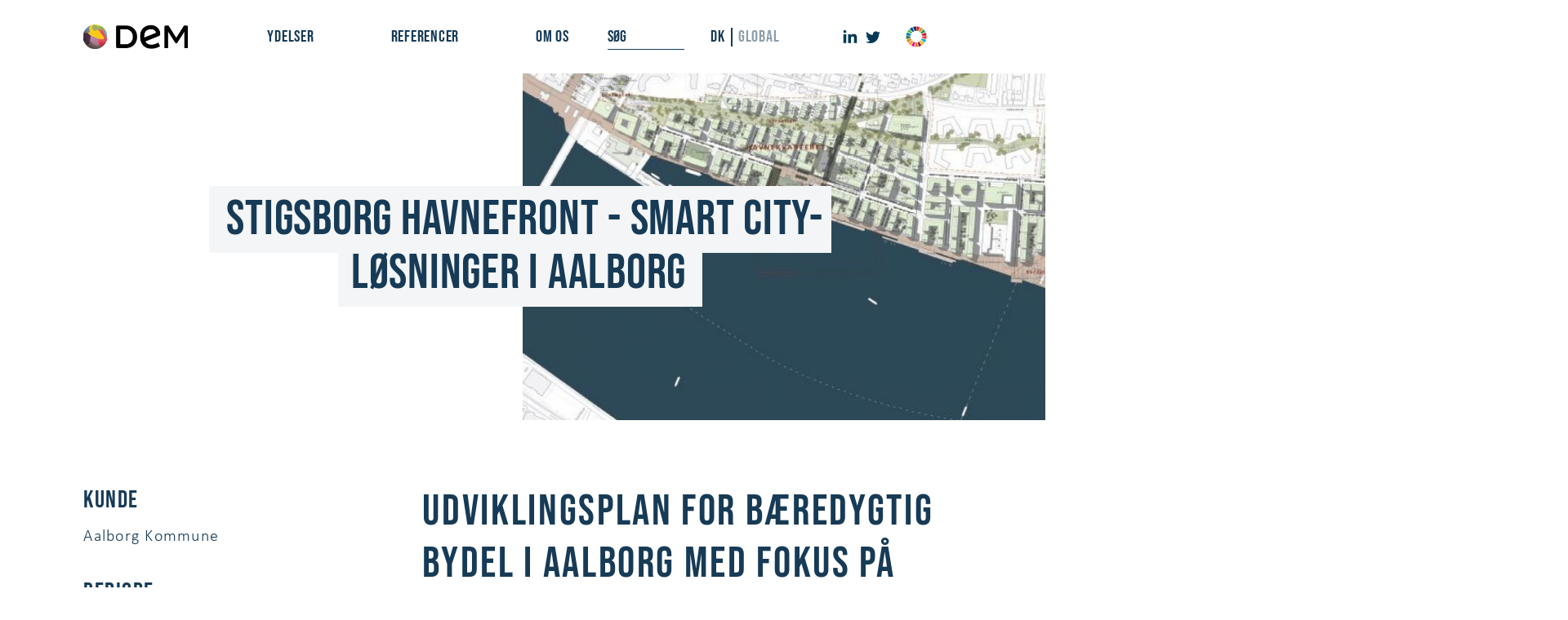

--- FILE ---
content_type: text/html
request_url: https://www.dem.dk/references/stigsborg-havnefront-smart-city-losninger-i-aalborg
body_size: 10794
content:
<!DOCTYPE html><!-- This site was created in Webflow. https://webflow.com --><!-- Last Published: Mon Nov 03 2025 07:32:59 GMT+0000 (Coordinated Universal Time) --><html data-wf-domain="www.dem.dk" data-wf-page="62c597a42cb36394ed284cd8" data-wf-site="612f5a9dac99ee31117cdd6c" lang="da" data-wf-collection="62c597a42cb36348a1284c7e" data-wf-item-slug="stigsborg-havnefront-smart-city-losninger-i-aalborg"><head><meta charset="utf-8"/><title>Stigsborg Havnefront - Smart City-løsninger i Aalborg</title><meta content="Udarbejde input vedr. energi- og bæredygtighedsmæssige tiltag i forhold til speciel optimering af dagslysforhold og sikring af muligheden for at udnytte solenergi til lokal energiproduktion. Derudover har vi været ansvarlig for at udvikle og sikre en høj grad af bæredygtige løsninger." name="description"/><meta content="Stigsborg Havnefront - Smart City-løsninger i Aalborg" property="og:title"/><meta content="Udarbejde input vedr. energi- og bæredygtighedsmæssige tiltag i forhold til speciel optimering af dagslysforhold og sikring af muligheden for at udnytte solenergi til lokal energiproduktion. Derudover har vi været ansvarlig for at udvikle og sikre en høj grad af bæredygtige løsninger." property="og:description"/><meta content="" property="og:image"/><meta content="Stigsborg Havnefront - Smart City-løsninger i Aalborg" property="twitter:title"/><meta content="Udarbejde input vedr. energi- og bæredygtighedsmæssige tiltag i forhold til speciel optimering af dagslysforhold og sikring af muligheden for at udnytte solenergi til lokal energiproduktion. Derudover har vi været ansvarlig for at udvikle og sikre en høj grad af bæredygtige løsninger." property="twitter:description"/><meta content="" property="twitter:image"/><meta property="og:type" content="website"/><meta content="summary_large_image" name="twitter:card"/><meta content="width=device-width, initial-scale=1" name="viewport"/><meta content="Webflow" name="generator"/><link href="https://cdn.prod.website-files.com/612f5a9dac99ee31117cdd6c/css/dem-webcollective.webflow.shared.89d9c2bb5.css" rel="stylesheet" type="text/css"/><script type="text/javascript">!function(o,c){var n=c.documentElement,t=" w-mod-";n.className+=t+"js",("ontouchstart"in o||o.DocumentTouch&&c instanceof DocumentTouch)&&(n.className+=t+"touch")}(window,document);</script><link href="https://cdn.prod.website-files.com/612f5a9dac99ee31117cdd6c/6152f7bab0bbfd905240d5a0_DEM-favicon.png" rel="shortcut icon" type="image/x-icon"/><link href="https://cdn.prod.website-files.com/612f5a9dac99ee31117cdd6c/6152f7bc086ca9fbda8e0dd8_DEM-Webclip.png" rel="apple-touch-icon"/><script async="" src="https://www.googletagmanager.com/gtag/js?id=UA-147729558-1"></script><script type="text/javascript">window.dataLayer = window.dataLayer || [];function gtag(){dataLayer.push(arguments);}gtag('js', new Date());gtag('config', 'UA-147729558-1', {'anonymize_ip': false});</script><!-- Google Tag Manager -->
<script data-cookieconsent="ignore">(function(w,d,s,l,i){w[l]=w[l]||[];w[l].push({'gtm.start':
new Date().getTime(),event:'gtm.js'});var f=d.getElementsByTagName(s)[0],
j=d.createElement(s),dl=l!='dataLayer'?'&l='+l:'';j.async=true;j.src=
'https://www.googletagmanager.com/gtm.js?id='+i+dl;f.parentNode.insertBefore(j,f);
})(window,document,'script','dataLayer','GTM-WVB7C7J');</script>
<!-- End Google Tag Manager -->

<!-- Cookiebot CMP-->
<script id="Cookiebot" src="https://consent.cookiebot.com/uc.js" data-cbid="81630695-a602-4844-b5fa-1a131aa754ca" data-blockingmode="auto" type="text/javascript"></script>
<!-- End Cookiebot CMP -->
    
<!-- [Attributes by Finsweet] CMS Filter -->
<script id="finsweet-cmsfilter" async src="https://cdn.jsdelivr.net/npm/@finsweet/attributes-cmsfilter@1/cmsfilter.js"></script>

<!-- [Attributes by Finsweet] CMS Load -->
<script id="finsweet-cmsload" async src="https://cdn.jsdelivr.net/npm/@finsweet/attributes-cmsload@1/cmsload.js"></script>

<!-- [Attributes by Finsweet] CMS Sort -->
<script async src="https://cdn.jsdelivr.net/npm/@finsweet/attributes-cmssort@1/cmssort.js"></script>

<!-- Google tag (gtag.js) -->
<script async src="https://www.googletagmanager.com/gtag/js?id=G-X0L3S1QH43"></script>
<script>
  window.dataLayer = window.dataLayer || [];
  function gtag(){dataLayer.push(arguments);}
  gtag('js', new Date());

  gtag('config', 'G-X0L3S1QH43');
</script>

<!-- Google tag (gtag.js) -->
<script async src="https://www.googletagmanager.com/gtag/js?id=AW-605099111"></script>
<script>
  window.dataLayer = window.dataLayer || [];
  function gtag(){dataLayer.push(arguments);}
  gtag('js', new Date());
  gtag('config', 'AW-605099111/7kH1CO6nvOwDEOeoxKAC', {
    'phone_conversion_number': '61244291'
  });
</script></head><body class="body"><div class="global-header w-condition-invisible"><header class="e-nav"><div class="nav-mob"><div class="nav-mob-inner"><div class="content-wrapper"><div class="nav-inner"><a href="/global" class="nav-logo w-inline-block"><img src="https://cdn.prod.website-files.com/612f5a9dac99ee31117cdd6c/613b7a053b098ea84aeb056f_DEM_2_DA.png" loading="lazy" width="128" height="30" alt="DEM logo white" srcset="https://cdn.prod.website-files.com/612f5a9dac99ee31117cdd6c/613b7a053b098ea84aeb056f_DEM_2_DA-p-500.png 500w, https://cdn.prod.website-files.com/612f5a9dac99ee31117cdd6c/613b7a053b098ea84aeb056f_DEM_2_DA.png 1188w" sizes="(max-width: 479px) 100vw, 128px" class="logo-image dk"/><img src="https://cdn.prod.website-files.com/612f5a9dac99ee31117cdd6c/613b7a053b098ea84aeb056f_DEM_2_DA.png" loading="lazy" width="128" height="30" alt="DEM logo white" srcset="https://cdn.prod.website-files.com/612f5a9dac99ee31117cdd6c/613b7a053b098ea84aeb056f_DEM_2_DA-p-500.png 500w, https://cdn.prod.website-files.com/612f5a9dac99ee31117cdd6c/613b7a053b098ea84aeb056f_DEM_2_DA.png 1188w" sizes="(max-width: 479px) 100vw, 128px" class="logo-image global"/></a><div class="nav-mob-right global"><a href="#" class="some-link search w-inline-block"><img src="https://cdn.prod.website-files.com/612f5a9dac99ee31117cdd6c/614102a0e17923a5b6015e2f_hvid_s%C3%B8g.svg" loading="lazy" width="20" height="20" alt="Search icon white" class="menu-icon"/></a><div class="nav-mob-hamburger"><img src="https://cdn.prod.website-files.com/612f5a9dac99ee31117cdd6c/614102ade09504ac06ec4b1c_hvid_menu.svg" loading="lazy" alt="Hamburger icon white" class="nav-mob-icon closed"/><img src="https://cdn.prod.website-files.com/612f5a9dac99ee31117cdd6c/614102f310c38665be6d0236_x2.png" loading="lazy" alt="Cross icon white" class="nav-mob-icon open"/></div></div><div class="nav-mob-right dk"><a data-w-id="1d564c15-fc88-3c46-6fa9-df32d8576010" href="#" class="some-link w-inline-block"><img src="https://cdn.prod.website-files.com/612f5a9dac99ee31117cdd6c/614102a0e17923a5b6015e2f_hvid_s%C3%B8g.svg" loading="lazy" width="20" height="20" alt="Search icon white" class="menu-icon"/></a><div class="nav-mob-hamburger"><img src="https://cdn.prod.website-files.com/612f5a9dac99ee31117cdd6c/614102ade09504ac06ec4b1c_hvid_menu.svg" loading="lazy" alt="Hamburger icon white" class="nav-mob-icon closed"/><img src="https://cdn.prod.website-files.com/612f5a9dac99ee31117cdd6c/614102f310c38665be6d0236_x2.png" loading="lazy" alt="Cross icon white" class="nav-mob-icon open"/></div></div></div></div></div><div class="nav-mob-open"><div class="content-wrapper"><div class="nav-mob-open-inner"><div class="nav-menu-items"><div data-hover="false" data-delay="0" class="nav-dropdown w-dropdown"><div class="nav-drop-toggle w-dropdown-toggle"><div class="nav-link global-text">Sectors</div></div><nav class="nav-drop-list w-dropdown-list"><div class="global-services"><div class="w-dyn-list"><div role="list" class="w-dyn-items"><div role="listitem" class="w-dyn-item"><a href="/ydelser/sustainable-energy" class="nav-drop-link global-text w-dropdown-link">Sustainable Energy</a></div><div role="listitem" class="w-dyn-item"><a href="/ydelser/climate-environment" class="nav-drop-link global-text w-dropdown-link">Climate &amp; Environment </a></div><div role="listitem" class="w-dyn-item"><a href="/ydelser/digital-technology" class="nav-drop-link global-text w-dropdown-link">Digital Technology</a></div></div></div></div></nav></div><div data-hover="false" data-delay="0" class="nav-dropdown w-dropdown"><div class="nav-drop-toggle w-dropdown-toggle"><div class="nav-link global-text">Projects</div></div><nav class="nav-drop-list w-dropdown-list"><a href="/projects/project-references" class="nav-drop-link global-text w-dropdown-link">Project References</a><a href="/projects/framework-contracts" class="nav-drop-link global-text w-dropdown-link">Framework Contracts</a><a href="/projects/knowledge-bank" class="nav-drop-link global-text w-dropdown-link">Knowledge Bank</a></nav></div><div data-hover="false" data-delay="0" class="nav-dropdown w-dropdown"><div class="nav-drop-toggle w-dropdown-toggle"><div class="nav-link global-text">About Us</div></div><nav class="nav-drop-list w-dropdown-list"><a href="/about-us/team" class="nav-drop-link global-text w-dropdown-link">Contact</a><a href="/about-us/news" class="nav-drop-link global-text w-dropdown-link">News</a><a href="/about-us/company-history" class="nav-drop-link global-text w-dropdown-link">History</a><a href="/about-us/job" class="nav-drop-link global-text w-dropdown-link">Jobs</a></nav></div><div class="language"><a href="/" class="nav-link no-margin global-text">DK</a><div class="language-divider global"></div><a href="/global" class="nav-link language-link">Global</a></div></div><div id="w-node-_1d564c15-fc88-3c46-6fa9-df32d8576045-d8576000" class="nav-right"><div class="nav-some dk"><div class="w-dyn-list"><div role="list" class="w-dyn-items"><div role="listitem" class="w-dyn-item"><a rel="noopener" href="https://www.linkedin.com/company/danish-energy-management/" target="_blank" class="some-link w-inline-block"><img src="https://cdn.prod.website-files.com/612f5a9dac99ee31117cdd6c/6140fbab4131694a123fcf02_hvid_linkedin.svg" loading="lazy" width="20" height="20" alt="LinkedIn icon white" class="menu-icon"/></a><a rel="noopener" href="https://twitter.com/DEM_Global" target="_blank" class="some-link w-inline-block"><img src="https://cdn.prod.website-files.com/612f5a9dac99ee31117cdd6c/6140fbabc034b920bb44aae0_hvid_twitter.svg" loading="lazy" width="20" height="20" alt="Twitter icon white" class="menu-icon"/></a></div></div></div></div><img src="https://cdn.prod.website-files.com/612f5a9dac99ee31117cdd6c/613b11a380556cde54026cfe_verdensmaalene-hjul-transparent.png" loading="lazy" width="26" height="26" alt="Sustainable Development Goals icon" class="world-logo"/></div></div></div></div><div class="search-mob global"><div class="content-wrapper"><div class="nav-inner"><a href="/global" class="nav-logo w-inline-block"><img src="https://cdn.prod.website-files.com/612f5a9dac99ee31117cdd6c/613b7a053b098ea84aeb056f_DEM_2_DA.png" loading="lazy" width="128" height="30" alt="DEM logo white" srcset="https://cdn.prod.website-files.com/612f5a9dac99ee31117cdd6c/613b7a053b098ea84aeb056f_DEM_2_DA-p-500.png 500w, https://cdn.prod.website-files.com/612f5a9dac99ee31117cdd6c/613b7a053b098ea84aeb056f_DEM_2_DA.png 1188w" sizes="(max-width: 479px) 100vw, 128px" class="logo-image dk"/><img src="https://cdn.prod.website-files.com/612f5a9dac99ee31117cdd6c/613b7a053b098ea84aeb056f_DEM_2_DA.png" loading="lazy" width="128" height="30" alt="DEM logo white" srcset="https://cdn.prod.website-files.com/612f5a9dac99ee31117cdd6c/613b7a053b098ea84aeb056f_DEM_2_DA-p-500.png 500w, https://cdn.prod.website-files.com/612f5a9dac99ee31117cdd6c/613b7a053b098ea84aeb056f_DEM_2_DA.png 1188w" sizes="(max-width: 479px) 100vw, 128px" class="logo-image global"/></a><div class="nav-mob-right"><div id="w-node-_1d564c15-fc88-3c46-6fa9-df32d8576058-d8576000" class="search-close"><div class="close-x">X</div></div><div class="filler"><img src="https://cdn.prod.website-files.com/612f5a9dac99ee31117cdd6c/613f3f375c6197430977b564_bla%CC%8A_menu.svg" loading="lazy" alt="Hamburger icon blue" class="nav-mob-icon closed"/></div></div></div></div><div class="content-wrapper"><div class="search-mob-inner"><div class="nav-search"><form action="/search" class="search mob w-form"><div class="search-placeholder"><input class="search-input global w-input" maxlength="256" name="query" placeholder="" type="search" id="search" required=""/></div><input type="submit" class="button search-button global w-button" value="Search"/></form></div></div></div></div><div class="nav-bg global"></div></div><div class="nav"><div class="content-wrapper"><div class="nav-inner"><a href="/global" class="nav-logo w-inline-block"><img src="https://cdn.prod.website-files.com/612f5a9dac99ee31117cdd6c/613b7a053b098ea84aeb056f_DEM_2_DA.png" loading="lazy" width="128" height="30" alt="DEM logo white" srcset="https://cdn.prod.website-files.com/612f5a9dac99ee31117cdd6c/613b7a053b098ea84aeb056f_DEM_2_DA-p-500.png 500w, https://cdn.prod.website-files.com/612f5a9dac99ee31117cdd6c/613b7a053b098ea84aeb056f_DEM_2_DA.png 1188w" sizes="(max-width: 479px) 100vw, 128px" class="logo-image dk"/><img src="https://cdn.prod.website-files.com/612f5a9dac99ee31117cdd6c/613b7a053b098ea84aeb056f_DEM_2_DA.png" loading="lazy" width="128" height="30" alt="DEM logo white" srcset="https://cdn.prod.website-files.com/612f5a9dac99ee31117cdd6c/613b7a053b098ea84aeb056f_DEM_2_DA-p-500.png 500w, https://cdn.prod.website-files.com/612f5a9dac99ee31117cdd6c/613b7a053b098ea84aeb056f_DEM_2_DA.png 1188w" sizes="(max-width: 479px) 100vw, 128px" class="logo-image global"/></a><div class="nav-left"><div class="nav-menu-items"><div data-hover="true" data-delay="0" class="nav-dropdown w-dropdown"><div class="nav-drop-toggle w-dropdown-toggle"><div class="nav-open-bg global"></div><div class="nav-link global-text">Sectors</div></div><nav class="nav-drop-list w-dropdown-list"><div class="global-services"><div class="w-dyn-list"><div role="list" class="w-dyn-items"><div role="listitem" class="w-dyn-item"><a href="/ydelser/sustainable-energy" class="nav-drop-link global-text w-dropdown-link">Sustainable Energy</a></div><div role="listitem" class="w-dyn-item"><a href="/ydelser/climate-environment" class="nav-drop-link global-text w-dropdown-link">Climate &amp; Environment </a></div><div role="listitem" class="w-dyn-item"><a href="/ydelser/digital-technology" class="nav-drop-link global-text w-dropdown-link">Digital Technology</a></div></div></div></div></nav></div><div data-hover="true" data-delay="0" class="nav-dropdown w-dropdown"><div class="nav-drop-toggle w-dropdown-toggle"><div class="nav-open-bg global"></div><div class="nav-link global-text">Projects</div></div><nav class="nav-drop-list w-dropdown-list"><a href="/projects/project-references" class="nav-drop-link global-text w-dropdown-link">Project References</a><a href="/projects/framework-contracts" class="nav-drop-link global-text w-dropdown-link">Framework Contracts</a><a href="/projects/knowledge-bank" class="nav-drop-link global-text w-dropdown-link">Knowledge Bank</a></nav></div><div data-hover="true" data-delay="0" class="nav-dropdown w-dropdown"><div class="nav-drop-toggle w-dropdown-toggle"><div class="nav-link global-text">About Us</div><div class="nav-open-bg global"></div></div><nav class="nav-drop-list w-dropdown-list"><a href="/about-us/team" class="nav-drop-link global-text w-dropdown-link">Contact</a><a href="/about-us/news" class="nav-drop-link global-text w-dropdown-link">News</a><a href="/about-us/company-history" class="nav-drop-link global-text w-dropdown-link">History</a><a href="/about-us/job" class="nav-drop-link global-text w-dropdown-link">Jobs</a></nav></div></div></div><div class="nav-right"><div class="nav-search"><form action="/search" class="search navbar w-form"><div class="search-placeholder"><input maxlength="256" name="query" placeholder="Search" required="" type="search" class="search-input global w-input"/></div><input type="submit" class="search-button w-button" value="Søg nu"/></form></div><div class="language"><a href="/" class="nav-link no-margin global-text">DK</a><div class="language-divider global"></div><a href="/global" class="nav-link language-link active">Global</a></div><div class="nav-some dk"><div class="w-dyn-list"><div role="list" class="w-dyn-items"><div role="listitem" class="w-dyn-item"><a rel="noopener" href="https://www.linkedin.com/company/danish-energy-management/" target="_blank" class="some-link w-inline-block"><img src="https://cdn.prod.website-files.com/612f5a9dac99ee31117cdd6c/6140fbab4131694a123fcf02_hvid_linkedin.svg" loading="lazy" width="20" height="20" alt="LinkedIn icon white" class="menu-icon"/></a><a rel="noopener" href="https://twitter.com/DEM_Global" target="_blank" class="some-link w-inline-block"><img src="https://cdn.prod.website-files.com/612f5a9dac99ee31117cdd6c/6140fbabc034b920bb44aae0_hvid_twitter.svg" loading="lazy" width="20" height="20" alt="Twitter icon white" class="menu-icon"/></a></div></div></div></div><img src="https://cdn.prod.website-files.com/612f5a9dac99ee31117cdd6c/613b11a380556cde54026cfe_verdensmaalene-hjul-transparent.png" loading="lazy" width="26" height="26" alt="Sustainable Development Goals icon" class="world-logo"/></div><div class="nav-mob-hamburger"><img src="https://cdn.prod.website-files.com/612f5a9dac99ee31117cdd6c/613f3f375c6197430977b564_bla%CC%8A_menu.svg" loading="lazy" alt="Hamburger icon blue" class="nav-mob-icon"/></div></div></div><div class="nav-bg global"></div></div><div class="custom-css w-embed"><style>
.w-slider-dot {
    width: 39px;
    height: 11px;
    border-radius: 5px!important;
    background-color: rgba(255,255,255,1);
}

.w-slider-dot.w-active {
    background-color: #173B56;
}

.break-word, .w-richtext li, .w-richtext h2 { 
		word-wrap: break-word;
    word-break: break-word;
}

.subnav-bg, .nav-bg, .nav-open-bg { /* Add the blur effect */
    -webkit-backdrop-filter: blur(10px);
    backdrop-filter: blur(10px);
}

.nav-open-bg.global {
    opacity: 0.97;
    box-shadow: inset 0 0 2000px rgb(0 0 0 / 25%);
}

.summary {overflow: hidden; display: -webkit-box; -webkit-line-clamp: 3; -webkit-box-orient: vertical;}

</style></div></header></div><div class="dk-header"><nav class="e-nav"><div class="custom-css w-embed"><style>
.w-slider-dot {
    width: 39px;
    height: 11px;
    border-radius: 5px!important;
    background-color: rgba(255,255,255,1);
}

.w-slider-dot.w-active {
    background-color: #173B56;
}

.break-word, .w-richtext li, .w-richtext h2 { 
		word-wrap: break-word;
    word-break: break-word;
}

.subnav-bg, .nav-bg, .nav-open-bg { /* Add the blur effect */
    -webkit-backdrop-filter: blur(10px);
    backdrop-filter: blur(10px);
}

.nav-open-bg.global {
    opacity: 0.97;
    box-shadow: inset 0 0 2000px rgb(0 0 0 / 25%);
}

.summary {overflow: hidden; display: -webkit-box; -webkit-line-clamp: 3; -webkit-box-orient: vertical;}

</style></div><div class="nav-mob"><div class="nav-mob-inner"><div class="content-wrapper"><div class="nav-inner"><a href="/" class="nav-logo w-inline-block"><img src="https://cdn.prod.website-files.com/612f5a9dac99ee31117cdd6c/613b24b554f9784d5e59f591_DEM_2_DA_.png" loading="lazy" width="128" height="30" alt="DEM logo black" srcset="https://cdn.prod.website-files.com/612f5a9dac99ee31117cdd6c/613b24b554f9784d5e59f591_DEM_2_DA_-p-500.png 500w, https://cdn.prod.website-files.com/612f5a9dac99ee31117cdd6c/613b24b554f9784d5e59f591_DEM_2_DA_.png 1188w" sizes="(max-width: 479px) 100vw, 128px" class="logo-image dk"/><img src="https://cdn.prod.website-files.com/612f5a9dac99ee31117cdd6c/613b7a053b098ea84aeb056f_DEM_2_DA.png" loading="lazy" width="128" height="30" alt="DEM logo white" srcset="https://cdn.prod.website-files.com/612f5a9dac99ee31117cdd6c/613b7a053b098ea84aeb056f_DEM_2_DA-p-500.png 500w, https://cdn.prod.website-files.com/612f5a9dac99ee31117cdd6c/613b7a053b098ea84aeb056f_DEM_2_DA.png 1188w" sizes="(max-width: 479px) 100vw, 128px" class="logo-image global"/></a><div class="nav-mob-right global"><a href="#" class="some-link search w-inline-block"><img src="https://cdn.prod.website-files.com/612f5a9dac99ee31117cdd6c/614102a0e17923a5b6015e2f_hvid_s%C3%B8g.svg" loading="lazy" width="20" height="20" alt="Search icon white" class="menu-icon"/></a><div class="nav-mob-hamburger"><img src="https://cdn.prod.website-files.com/612f5a9dac99ee31117cdd6c/614102ade09504ac06ec4b1c_hvid_menu.svg" loading="lazy" alt="Hamburger icon white" class="nav-mob-icon closed"/><img src="https://cdn.prod.website-files.com/612f5a9dac99ee31117cdd6c/614102f310c38665be6d0236_x2.png" loading="lazy" alt="Cross icon white" class="nav-mob-icon open"/></div></div><div class="nav-mob-right dk"><a href="#" class="some-link search no-padding w-inline-block"><img src="https://cdn.prod.website-files.com/612f5a9dac99ee31117cdd6c/613f3de25ede8d2c91765858_bla%CC%8A_s%C3%B8g.svg" loading="lazy" width="20" height="20" alt="Search icon blue" class="menu-icon"/></a><div class="nav-mob-hamburger"><img src="https://cdn.prod.website-files.com/612f5a9dac99ee31117cdd6c/613f3f375c6197430977b564_bla%CC%8A_menu.svg" loading="lazy" alt="Hamburger icon blue" class="nav-mob-icon closed"/><img src="https://cdn.prod.website-files.com/612f5a9dac99ee31117cdd6c/613f3f56d3c0ac056ba02e74_Bla%CC%8A_kryds.svg" loading="lazy" alt="Cross icon blue" class="nav-mob-icon open"/></div></div></div></div></div><div class="nav-mob-open"><div class="content-wrapper"><div class="nav-mob-open-inner"><div class="nav-menu-items"><div data-hover="false" data-delay="0" class="nav-dropdown w-dropdown"><div class="nav-drop-toggle w-dropdown-toggle"><div class="nav-link">Ydelser</div></div><nav class="nav-drop-list w-dropdown-list"><div class="w-dyn-list"><div role="list" class="w-dyn-items"><div role="listitem" class="w-dyn-item"><a href="/ydelser/byggeri" class="nav-drop-link w-dropdown-link">Byggeri</a></div><div role="listitem" class="w-dyn-item"><a href="/ydelser/bygherreradgivning" class="nav-drop-link w-dropdown-link">Bygherrerådgivning</a></div><div role="listitem" class="w-dyn-item"><a href="/ydelser/baeredygtighed" class="nav-drop-link w-dropdown-link">Bæredygtighed</a></div><div role="listitem" class="w-dyn-item"><a href="/ydelser/energieffektivisering" class="nav-drop-link w-dropdown-link">Energieffektivisering</a></div></div></div></nav></div><a href="/referencer" class="nav-link">Referencer</a><div data-hover="false" data-delay="0" class="nav-dropdown w-dropdown"><div class="nav-drop-toggle w-dropdown-toggle"><div class="nav-link">om os</div></div><nav class="nav-drop-list w-dropdown-list"><a href="/om-os/medarbejdere" class="nav-drop-link w-dropdown-link">Kontakt</a><a href="/om-os/nyheder" class="nav-drop-link w-dropdown-link">Nyheder</a><a href="/om-os/publikationer" class="nav-drop-link w-dropdown-link">Publikationer</a><a href="/om-os/historie" class="nav-drop-link w-dropdown-link">DEM Historie</a><a href="/om-os/job" class="nav-drop-link w-dropdown-link">Job</a><a href="/om-os/udviklingsprojekter" class="nav-drop-link w-dropdown-link">Udviklingsprojekter</a></nav></div><div class="language"><a href="/" class="nav-link no-margin">DK</a><div class="language-divider"></div><a href="/global" class="nav-link language-link">Global</a></div></div><div id="w-node-_11d43844-5d54-2cd4-0f66-2dc445fecd66-ce03bedf" class="nav-right"><div class="nav-some dk"><div class="w-dyn-list"><div role="list" class="w-dyn-items"><div role="listitem" class="w-dyn-item"><a rel="noopener" href="https://www.linkedin.com/company/danish-energy-management/" target="_blank" class="some-link w-inline-block"><img src="https://cdn.prod.website-files.com/612f5a9dac99ee31117cdd6c/613f42f1e780d87e3a2ca63c_bla%CC%8A_linkedin.svg" loading="lazy" width="20" height="20" alt="LinkedIn icon blue" class="menu-icon"/></a><a rel="noopener" href="https://twitter.com/DEM_Global" target="_blank" class="some-link w-inline-block"><img src="https://cdn.prod.website-files.com/612f5a9dac99ee31117cdd6c/613f42fbb7c57f68d3f84f3f_bla%CC%8A_twitter.svg" loading="lazy" width="20" height="20" alt="Twitter icon blue" class="menu-icon"/></a></div></div></div></div><img src="https://cdn.prod.website-files.com/612f5a9dac99ee31117cdd6c/613b11a380556cde54026cfe_verdensmaalene-hjul-transparent.png" loading="lazy" width="26" height="26" alt="Sustainable Development Goals icon" class="world-logo"/></div></div></div></div><div class="search-mob"><div class="content-wrapper"><div class="nav-inner"><a href="/" class="nav-logo w-inline-block"><img src="https://cdn.prod.website-files.com/612f5a9dac99ee31117cdd6c/613b24b554f9784d5e59f591_DEM_2_DA_.png" loading="lazy" width="128" height="30" alt="DEM logo black" srcset="https://cdn.prod.website-files.com/612f5a9dac99ee31117cdd6c/613b24b554f9784d5e59f591_DEM_2_DA_-p-500.png 500w, https://cdn.prod.website-files.com/612f5a9dac99ee31117cdd6c/613b24b554f9784d5e59f591_DEM_2_DA_.png 1188w" sizes="(max-width: 479px) 100vw, 128px" class="logo-image dk"/><img src="https://cdn.prod.website-files.com/612f5a9dac99ee31117cdd6c/613b7a053b098ea84aeb056f_DEM_2_DA.png" loading="lazy" width="128" height="30" alt="DEM logo white" srcset="https://cdn.prod.website-files.com/612f5a9dac99ee31117cdd6c/613b7a053b098ea84aeb056f_DEM_2_DA-p-500.png 500w, https://cdn.prod.website-files.com/612f5a9dac99ee31117cdd6c/613b7a053b098ea84aeb056f_DEM_2_DA.png 1188w" sizes="(max-width: 479px) 100vw, 128px" class="logo-image global"/></a><div class="nav-mob-right"><div id="w-node-_823c00cb-7020-d637-044f-04cf0de33d77-ce03bedf" class="search-close"><div class="close-x">X</div></div><div class="filler"><img src="https://cdn.prod.website-files.com/612f5a9dac99ee31117cdd6c/613f3f375c6197430977b564_bla%CC%8A_menu.svg" loading="lazy" alt="Hamburger icon blue" class="nav-mob-icon closed"/></div></div></div></div><div class="content-wrapper"><div class="search-mob-inner"><div class="nav-search"><form action="/search" class="search mob w-form"><div class="search-placeholder"><input class="search-input w-input" maxlength="256" name="query" placeholder="" type="search" id="search-global" required=""/></div><input type="submit" class="button search-button w-button" value="Søg"/></form></div></div></div></div><div class="nav-bg dk mob"></div></div><div class="nav"><div class="content-wrapper"><div class="nav-inner"><a href="/" class="nav-logo w-inline-block"><img src="https://cdn.prod.website-files.com/612f5a9dac99ee31117cdd6c/613b24b554f9784d5e59f591_DEM_2_DA_.png" loading="lazy" width="128" height="30" alt="DEM logo black" srcset="https://cdn.prod.website-files.com/612f5a9dac99ee31117cdd6c/613b24b554f9784d5e59f591_DEM_2_DA_-p-500.png 500w, https://cdn.prod.website-files.com/612f5a9dac99ee31117cdd6c/613b24b554f9784d5e59f591_DEM_2_DA_.png 1188w" sizes="(max-width: 479px) 100vw, 128px" class="logo-image dk"/><img src="https://cdn.prod.website-files.com/612f5a9dac99ee31117cdd6c/613b7a053b098ea84aeb056f_DEM_2_DA.png" loading="lazy" width="128" height="30" alt="DEM logo white" srcset="https://cdn.prod.website-files.com/612f5a9dac99ee31117cdd6c/613b7a053b098ea84aeb056f_DEM_2_DA-p-500.png 500w, https://cdn.prod.website-files.com/612f5a9dac99ee31117cdd6c/613b7a053b098ea84aeb056f_DEM_2_DA.png 1188w" sizes="(max-width: 479px) 100vw, 128px" class="logo-image global"/></a><div class="nav-left"><div class="nav-menu-items"><div data-hover="true" data-delay="0" class="nav-dropdown w-dropdown"><div class="nav-drop-toggle w-dropdown-toggle"><div class="nav-open-bg"></div><div class="nav-link">Ydelser</div></div><nav class="nav-drop-list w-dropdown-list"><div class="dk-services"><div class="w-dyn-list"><div role="list" class="w-dyn-items"><div role="listitem" class="w-dyn-item"><a href="/ydelser/byggeri" class="nav-drop-link w-dropdown-link">Byggeri</a></div><div role="listitem" class="w-dyn-item"><a href="/ydelser/bygherreradgivning" class="nav-drop-link w-dropdown-link">Bygherrerådgivning</a></div><div role="listitem" class="w-dyn-item"><a href="/ydelser/baeredygtighed" class="nav-drop-link w-dropdown-link">Bæredygtighed</a></div><div role="listitem" class="w-dyn-item"><a href="/ydelser/energieffektivisering" class="nav-drop-link w-dropdown-link">Energieffektivisering</a></div></div></div></div></nav></div><a href="/referencer" class="nav-link">Referencer</a><div data-hover="true" data-delay="0" class="nav-dropdown w-dropdown"><div class="nav-drop-toggle w-dropdown-toggle"><div class="nav-link">om os</div></div><nav class="nav-drop-list w-dropdown-list"><div class="nav-open-bg"></div><a href="/om-os/medarbejdere" class="nav-drop-link w-dropdown-link">Kontakt</a><a href="/om-os/nyheder" class="nav-drop-link w-dropdown-link">Nyheder</a><a href="/om-os/publikationer" class="nav-drop-link w-dropdown-link">Publikationer</a><a href="/om-os/historie" class="nav-drop-link w-dropdown-link">Vores Historie</a><a href="/om-os/job" class="nav-drop-link w-dropdown-link">Job</a><a href="/om-os/udviklingsprojekter" class="nav-drop-link w-dropdown-link">Udviklingsprojekter</a></nav></div></div></div><div class="nav-right"><div class="nav-search"><form action="/search" class="search navbar w-form"><div class="search-placeholder"><input maxlength="256" name="query" placeholder="Søg" required="" type="search" class="search-input w-input"/></div><input type="submit" class="search-button w-button" value="Søg nu"/></form></div><div class="language"><a href="/" class="nav-link no-margin">DK</a><div class="language-divider"></div><a href="/global" class="nav-link language-link">Global</a></div><div class="nav-some global"><a href="#" class="some-link w-inline-block"><img src="https://cdn.prod.website-files.com/612f5a9dac99ee31117cdd6c/6140fbab4131694a123fcf02_hvid_linkedin.svg" loading="lazy" width="20" height="20" alt="LinkedIn icon white" class="menu-icon"/></a><a href="#" class="some-link w-inline-block"><img src="https://cdn.prod.website-files.com/612f5a9dac99ee31117cdd6c/6140fbabc034b920bb44aae0_hvid_twitter.svg" loading="lazy" width="20" height="20" alt="Twitter icon white" class="menu-icon"/></a></div><div class="nav-some dk"><div class="w-dyn-list"><div role="list" class="w-dyn-items"><div role="listitem" class="w-dyn-item"><a rel="noopener" href="https://www.linkedin.com/company/danish-energy-management/" target="_blank" class="some-link w-inline-block"><img src="https://cdn.prod.website-files.com/612f5a9dac99ee31117cdd6c/613f42f1e780d87e3a2ca63c_bla%CC%8A_linkedin.svg" loading="lazy" width="20" height="20" alt="LinkedIn icon blue" class="menu-icon"/></a><a rel="noopener" href="https://twitter.com/DEM_Global" target="_blank" class="some-link w-inline-block"><img src="https://cdn.prod.website-files.com/612f5a9dac99ee31117cdd6c/613f42fbb7c57f68d3f84f3f_bla%CC%8A_twitter.svg" loading="lazy" width="20" height="20" alt="Twitter icon blue" class="menu-icon"/></a></div></div></div></div><img src="https://cdn.prod.website-files.com/612f5a9dac99ee31117cdd6c/613b11a380556cde54026cfe_verdensmaalene-hjul-transparent.png" loading="lazy" width="26" height="26" alt="Sustainable Development Goals icon" class="world-logo"/></div><div class="nav-mob-hamburger"><img src="https://cdn.prod.website-files.com/612f5a9dac99ee31117cdd6c/613f3f375c6197430977b564_bla%CC%8A_menu.svg" loading="lazy" alt="Hamburger icon blue" class="nav-mob-icon"/></div></div></div><div class="nav-bg dk"></div></div></nav></div><div class="page-wrapper"><section class="s-splash"><div class="splash-screen"><img src="https://cdn.prod.website-files.com/613b43633b098e02bae9d41c/62c419fb7f0ed34ca08589a0_76.jpg" loading="lazy" alt="" sizes="100vw" srcset="https://cdn.prod.website-files.com/613b43633b098e02bae9d41c/62c419fb7f0ed34ca08589a0_76-p-500.jpg 500w, https://cdn.prod.website-files.com/613b43633b098e02bae9d41c/62c419fb7f0ed34ca08589a0_76-p-800.jpg 800w, https://cdn.prod.website-files.com/613b43633b098e02bae9d41c/62c419fb7f0ed34ca08589a0_76-p-1080.jpg 1080w, https://cdn.prod.website-files.com/613b43633b098e02bae9d41c/62c419fb7f0ed34ca08589a0_76-p-1600.jpg 1600w, https://cdn.prod.website-files.com/613b43633b098e02bae9d41c/62c419fb7f0ed34ca08589a0_76.jpg 1601w" class="splash-bg"/></div><div class="splash-content static-page"><div class="content-wrapper"><div class="splash-heading"><h1 class="h-60px inline-bg-text ref-details-hero-txt">Stigsborg Havnefront - Smart City-løsninger i Aalborg</h1></div></div></div></section><div class="s-reference-page-content-copy"><div class="content-wrapper not-on-mobile"><div class="sidebar-grid"><div id="w-node-b1505049-096e-c7ad-12a3-af39a223545d-ed284cd8"><aside id="w-node-_8ecc5a6f-4023-e190-1bf2-a1b280f85573-ed284cd8" class="sidebar"><div class="sidebar-item"><h2 class="h-30px">Kunde</h2><h3 class="h-30px w-condition-invisible">Client</h3><p class="paragraph">Aalborg Kommune</p></div><div class="sidebar-item"><h3 class="h-30px">Periode</h3><h3 class="h-30px w-condition-invisible">Period</h3><p class="paragraph">2016 - 2017</p></div><div class="sidebar-item w-condition-invisible"><h2 class="h-30px">Kunde</h2><h3 class="h-30px w-condition-invisible">Country</h3><p class="paragraph w-dyn-bind-empty"></p></div><div class="sidebar-item w-condition-invisible"><h2 class="h-30px">Kunde</h2><h3 class="h-30px w-condition-invisible">Client</h3><p class="paragraph">Aalborg Kommune</p></div><div class="sidebar-item"><h3 class="h-30px">Samarbejdspartnere</h3><h3 class="h-30px w-condition-invisible">Partners</h3><p class="paragraph">Tegnestuen Vandkunsten, BOGL, ViaTrafik, Oxford Research, Mette Lis Andersen</p></div><div class="sidebar-item"><h3 class="h-30px">Areal</h3><h3 class="h-30px w-condition-invisible">Area</h3><p class="paragraph">53.000 m2</p></div><div class="sidebar-item"><h3 class="h-30px">egne ydelser</h3><h3 class="h-30px w-condition-invisible">services</h3><p class="paragraph">Strategi for minimering af energibehov, optimering af dagslysforhold, sikring af bæredygtighed</p></div><div class="sidebar-item w-condition-invisible"><a href="#" class="button w-inline-block"><div class="button-text">Download pdf</div></a></div><div class="sidebar-item"><a href="#" class="button share w-inline-block"><div class="button-text">Del</div><div class="button-text w-condition-invisible">Share</div></a></div><div style="display:none;opacity:0" class="clipboard"><div class="clipboard-modal"><div data-w-id="10c18f89-020b-896f-952a-230123bd8263" style="opacity:0" class="result-div"><div>Kopieret!</div><div class="w-condition-invisible">Copied!</div></div><div data-w-id="920d3487-e129-1fde-9c64-9144e42aaa1b" class="clipboard-close"><div class="close-x">X</div></div><h1 class="h-30px">Del denne side</h1><h1 class="h-30px w-condition-invisible">Share this page</h1><div class="clipboard-link"><div class="clipboard-embed-text w-embed"><p>https://www.dem.dk/references/stigsborg-havnefront-smart-city-losninger-i-aalborg</p></div></div><div class="btn w-embed"><a href="#" style="width:100%;" data-clipboard-text="https://dem-webcollective.webflow.io/references/stigsborg-havnefront-smart-city-losninger-i-aalborg" class="btn">Kopier link</a></div><div class="btn w-condition-invisible w-embed"><a href="#" style="width:100%;" data-clipboard-text="https://dem-webcollective.webflow.io/references/stigsborg-havnefront-smart-city-losninger-i-aalborg" class="btn">Copy link</a></div></div><div class="clipboard-overlay"></div></div></aside></div><div id="w-node-_9ef5ac77-4cbb-3e7b-77ff-aeb6d54c5a4a-ed284cd8"><main id="w-node-_4b8a1be3-3304-d7a9-9ac4-018e4a79f662-ed284cd8" class="sidebar-layout-content"><div class="sidebar-header"><h2 class="h-53">UDVIKLINGSPLAN FOR BÆREDYGTIG BYDEL I AALBORG MED FOKUS PÅ SMART CITY-LØSNINGER</h2></div><div class="sidebar-grid-article"><div class="square-text w-richtext"><p>Stigsborg Havnefront omhandler udvikling af bydel i Nørresundby, der sammen med det øvrige Aalborg i disse år gennemgår en transformation fra industriby til en moderne international videns- og universitetsby.</p><p>‍</p><p>Stigsborg Havnefront skal være en bæredygtig bydel i en moderne kontekst i forhold til fysiske, sociale, kulturelle og økonomiske aspekter.</p><p>‍</p><p>Området skal opfattes som et tæt urbant område med grønne og blå elementer som forudsætning for aktivitet, attraktivitet og byliv. Som en del heraf skal Stigsborg Havnefront indeholde en energimæssigt optimeret bebyggelsesplan med gode indeklimaforhold og minimeret energibehov i de byggerier, der skal opføres i bydelen.</p><p>‍</p><p>I den forbindelse har vi stået for at udarbejde input vedr. energi- og bæredygtighedsmæssige tiltag i forhold til speciel optimering af dagslysforhold og sikring af muligheden for at udnytte solenergi til lokal energiproduktion.</p><p>‍</p><p>Derudover har vi været ansvarlig for at udvikle og sikre en høj grad af bæredygtige løsninger ved at opstille strategier, der sikrer, at byggeriet får lavest muligt energibehov. Det har vi gjort ved at identificere fremtidssikrede robuste tekniske infrastrukturelle løsninger (f.eks. intelligente fortove), hvor de enkelte forsyningselementer er let tilgængelige og fleksible.</p><p>‍</p><p>Derudover har vores ydelser omfattet nedenstående elementer i helhedsplanen for området:</p><ul role="list"><li>Energisystem-analyser </li><li>Smart City-løsninger vedr. monitorering og formidling af energiforbrug m.v. </li><li>Smarte affaldshåndteringsløsninger</li></ul></div></div></main></div></div></div></div><div class="s-reference-page-content"><div class="content-wrapper not-on-mobile"><div class="sidebar-grid"><aside id="w-node-b2a3e308-d60e-0183-1d16-8d4c0e6365ab-ed284cd8" class="sidebar"><div class="sidebar-block"><div class="sidebar-item"><h2 class="h-30px">Kunde</h2><h3 class="h-30px w-condition-invisible">Client</h3><p class="paragraph">Aalborg Kommune</p></div><div class="sidebar-item"><h3 class="h-30px">Periode</h3><h3 class="h-30px w-condition-invisible">Period</h3><p class="paragraph">2016 - 2017</p></div></div><div class="sidebar-block"><div class="sidebar-item"><h3 class="h-30px">Samarbejdspartnere</h3><h3 class="h-30px w-condition-invisible">Collaborators</h3><p class="paragraph">Tegnestuen Vandkunsten, BOGL, ViaTrafik, Oxford Research, Mette Lis Andersen</p></div></div><div class="sidebar-block"><div class="sidebar-item"><h3 class="h-30px">Areal</h3><h3 class="h-30px w-condition-invisible">Area</h3><p class="paragraph">53.000 m2</p></div><div class="sidebar-item"><h3 class="h-30px">egne ydelser</h3><h3 class="h-30px w-condition-invisible">Own services</h3><p class="paragraph">Strategi for minimering af energibehov, optimering af dagslysforhold, sikring af bæredygtighed</p></div></div><div class="sidebar-block top-margin"><div class="sidebar-item"><a href="#" class="button w-inline-block"><div class="button-text">Download pdf</div></a></div></div><div class="sidebar-block"><div class="sidebar-item"><a href="#" class="button share w-inline-block"><div class="button-text">Del</div><div class="button-text w-condition-invisible">Share</div></a></div><div style="display:none;opacity:0" class="clipboard"><div class="clipboard-modal"><div data-w-id="b2a3e308-d60e-0183-1d16-8d4c0e6365db" class="result-div"><div>Kopieret!</div><div class="w-condition-invisible">Copied!</div></div><div data-w-id="b2a3e308-d60e-0183-1d16-8d4c0e6365e0" class="clipboard-close"><div class="close-x">X</div></div><h1 class="h-30px">Del denne side</h1><h1 class="h-30px w-condition-invisible">Share this page</h1><div class="clipboard-link"><div class="clipboard-embed-text w-embed"><p>https://dem-webcollective.webflow.io/references/stigsborg-havnefront-smart-city-losninger-i-aalborg</p></div></div><div class="btn w-embed"><a href="#" style="width:100%;" data-clipboard-text="https://dem-webcollective.webflow.io/references/stigsborg-havnefront-smart-city-losninger-i-aalborg" class="btn">Kopier link</a></div><div class="btn w-condition-invisible w-embed"><a href="#" style="width:100%;" data-clipboard-text="https://dem-webcollective.webflow.io/references/stigsborg-havnefront-smart-city-losninger-i-aalborg" class="btn">Copy link</a></div></div><div class="clipboard-overlay"></div></div></div></aside><main id="w-node-b2a3e308-d60e-0183-1d16-8d4c0e6365ec-ed284cd8" class="sidebar-layout-content"><div class="sidebar-header"><h2 class="h-53">UDVIKLINGSPLAN FOR BÆREDYGTIG BYDEL I AALBORG MED FOKUS PÅ SMART CITY-LØSNINGER</h2></div><div class="sidebar-grid-article"><div class="square-text w-richtext"><p>Stigsborg Havnefront omhandler udvikling af bydel i Nørresundby, der sammen med det øvrige Aalborg i disse år gennemgår en transformation fra industriby til en moderne international videns- og universitetsby.</p><p>‍</p><p>Stigsborg Havnefront skal være en bæredygtig bydel i en moderne kontekst i forhold til fysiske, sociale, kulturelle og økonomiske aspekter.</p><p>‍</p><p>Området skal opfattes som et tæt urbant område med grønne og blå elementer som forudsætning for aktivitet, attraktivitet og byliv. Som en del heraf skal Stigsborg Havnefront indeholde en energimæssigt optimeret bebyggelsesplan med gode indeklimaforhold og minimeret energibehov i de byggerier, der skal opføres i bydelen.</p><p>‍</p><p>I den forbindelse har vi stået for at udarbejde input vedr. energi- og bæredygtighedsmæssige tiltag i forhold til speciel optimering af dagslysforhold og sikring af muligheden for at udnytte solenergi til lokal energiproduktion.</p><p>‍</p><p>Derudover har vi været ansvarlig for at udvikle og sikre en høj grad af bæredygtige løsninger ved at opstille strategier, der sikrer, at byggeriet får lavest muligt energibehov. Det har vi gjort ved at identificere fremtidssikrede robuste tekniske infrastrukturelle løsninger (f.eks. intelligente fortove), hvor de enkelte forsyningselementer er let tilgængelige og fleksible.</p><p>‍</p><p>Derudover har vores ydelser omfattet nedenstående elementer i helhedsplanen for området:</p><ul role="list"><li>Energisystem-analyser </li><li>Smart City-løsninger vedr. monitorering og formidling af energiforbrug m.v. </li><li>Smarte affaldshåndteringsløsninger</li></ul></div></div></main></div></div></div><div class="s-relevant"><div class="content-wrapper"><div class="references-inner"><div class="centered-block half-mb"><h1 class="h-60px w-condition-invisible">Relevant References</h1><h1 class="h-60px">relevante referencer</h1></div><div class="reference-global-or-not"><div class="card-collection-list-wrapper w-dyn-list"><div role="list" class="grid-base flow w-dyn-items"><div role="listitem" class="card-collection-item w-dyn-item"><div class="card"><img src="https://cdn.prod.website-files.com/613b43633b098e02bae9d41c/62c44459838051704bb28bf1_30.jpg" loading="lazy" alt="" class="card-image"/><div class="service-card-overlay"></div><div class="card-content"><div class="card-top"><h2 fs-cmsfilter-field="Overskrift" class="h-30px">Hotel Herman K</h2><p fs-cmsfilter-field="Opsummering" class="paragraph-small summary">Vi har varetaget byggeledelse og arbejdsmiljøkoordinering samt projekteret installationer, fagtilsyn, energi og indeklima på transformationen af Herman K.</p><div class="job-info card-version"><div class="list-grid hidden"><img src="https://cdn.prod.website-files.com/612f5a9dac99ee31117cdd6c/62ecff3bc09ba330e411340c_user%20(2).svg" loading="lazy" alt="" class="icon-small nudge"/><p fs-cmsfilter-field="Kunde" class="paragraph-small">Dansk Ejendoms Management A/S</p></div><div class="border-card-item w-condition-invisible"><img src="https://cdn.prod.website-files.com/612f5a9dac99ee31117cdd6c/62b1b424aba6ace1dd6a648b_earth-globe.svg" loading="lazy" alt="Ikon af jordkloden" class="icon-small"/><p fs-cmsfilter-field="Country" class="paragraph-small w-dyn-bind-empty"></p></div><div class="border-card-item w-condition-invisible"><img src="https://cdn.prod.website-files.com/612f5a9dac99ee31117cdd6c/62eb907f06cf3a000dd0a454_wallet%20(1).svg" loading="lazy" alt="" class="icon-small"/><p fs-cmssort-field="Funding" class="paragraph-small w-dyn-bind-empty"></p></div><div class="border-card-item"><img src="https://cdn.prod.website-files.com/612f5a9dac99ee31117cdd6c/62eb9022b31a6de4c08b3fdc_calendar%20(1).svg" loading="lazy" alt="" class="icon-small"/><p fs-cmsfilter-field="Year" class="paragraph-small">2016 - 2018</p></div><div class="border-card-item w-condition-invisible"><img src="https://cdn.prod.website-files.com/612f5a9dac99ee31117cdd6c/62eb90de5787c628d5f5ca09_label.svg" loading="lazy" alt="" class="icon-small"/><p fs-cmsfilter-field="Type" class="paragraph-small w-dyn-bind-empty"></p></div><div class="list-grid"><img src="https://cdn.prod.website-files.com/612f5a9dac99ee31117cdd6c/62b1b808e6b7d7eb8af60a68_building.svg" loading="lazy" alt="Ikon af en bygning" class="icon-small nudge"/><p fs-cmsfilter-field="Kategori" class="paragraph-small w-dyn-bind-empty"></p><div class="w-dyn-list"><div role="list" class="inline-list w-dyn-items"><div role="listitem" class="list-item w-dyn-item"><p fs-cmsfilter-field="Kategori" class="paragraph-small project-tag-text">Byggeri</p><div class="paragraph-small project-tag-text">, </div></div><div role="listitem" class="list-item w-dyn-item"><p fs-cmsfilter-field="Kategori" class="paragraph-small project-tag-text">Kontor &amp; Erhverv</p><div class="paragraph-small project-tag-text">, </div></div><div role="listitem" class="list-item w-dyn-item"><p fs-cmsfilter-field="Kategori" class="paragraph-small project-tag-text">Renovering</p><div class="paragraph-small project-tag-text">, </div></div></div></div></div></div></div><div class="card-bottom"><a href="/references/hotel-herman-k" class="arrow-link w-inline-block"><div class="h-18-bold">Læs mere</div><img src="https://cdn.prod.website-files.com/612f5a9dac99ee31117cdd6c/61406246b4c88170232f9ac4_bla%CC%8A_pilned.svg" loading="lazy" alt="Arrow down icon blue" class="arrow-right"/></a></div></div></div></div><div role="listitem" class="card-collection-item w-dyn-item"><div class="card"><img src="https://cdn.prod.website-files.com/613b43633b098e02bae9d41c/650983a513439c4e0f165a69_S%C3%B8nderhaven%20(6)%201_web.jpg" loading="lazy" alt="oversigtsbillede af boligkvarter" sizes="100vw" srcset="https://cdn.prod.website-files.com/613b43633b098e02bae9d41c/650983a513439c4e0f165a69_S%C3%B8nderhaven%20(6)%201_web-p-500.jpg 500w, https://cdn.prod.website-files.com/613b43633b098e02bae9d41c/650983a513439c4e0f165a69_S%C3%B8nderhaven%20(6)%201_web-p-800.jpg 800w, https://cdn.prod.website-files.com/613b43633b098e02bae9d41c/650983a513439c4e0f165a69_S%C3%B8nderhaven%20(6)%201_web-p-1080.jpg 1080w, https://cdn.prod.website-files.com/613b43633b098e02bae9d41c/650983a513439c4e0f165a69_S%C3%B8nderhaven%20(6)%201_web.jpg 1545w" class="card-image"/><div class="service-card-overlay"></div><div class="card-content"><div class="card-top"><h2 fs-cmsfilter-field="Overskrift" class="h-30px">Bæredygtighed i Brædstrup</h2><p fs-cmsfilter-field="Opsummering" class="paragraph-small summary">Et nyt bæredygtigt projekt på den tidligere energigrund i Brædstrup, er blevet en ny bydel, kaldet Sønderhaven. I Sønderhaven kan du bo grønt, bynært og bæredygtigt med butikker, caféer og indkøbsmuligheder lige om hjørnet, samtidig med at du er tæt på grønne områder og natur. </p><div class="job-info card-version"><div class="list-grid hidden"><img src="https://cdn.prod.website-files.com/612f5a9dac99ee31117cdd6c/62ecff3bc09ba330e411340c_user%20(2).svg" loading="lazy" alt="" class="icon-small nudge"/><p fs-cmsfilter-field="Kunde" class="paragraph-small">Peja Ejendomme</p></div><div class="border-card-item w-condition-invisible"><img src="https://cdn.prod.website-files.com/612f5a9dac99ee31117cdd6c/62b1b424aba6ace1dd6a648b_earth-globe.svg" loading="lazy" alt="Ikon af jordkloden" class="icon-small"/><p fs-cmsfilter-field="Country" class="paragraph-small w-dyn-bind-empty"></p></div><div class="border-card-item w-condition-invisible"><img src="https://cdn.prod.website-files.com/612f5a9dac99ee31117cdd6c/62eb907f06cf3a000dd0a454_wallet%20(1).svg" loading="lazy" alt="" class="icon-small"/><p fs-cmssort-field="Funding" class="paragraph-small w-dyn-bind-empty"></p></div><div class="border-card-item"><img src="https://cdn.prod.website-files.com/612f5a9dac99ee31117cdd6c/62eb9022b31a6de4c08b3fdc_calendar%20(1).svg" loading="lazy" alt="" class="icon-small"/><p fs-cmsfilter-field="Year" class="paragraph-small">2019-2020</p></div><div class="border-card-item w-condition-invisible"><img src="https://cdn.prod.website-files.com/612f5a9dac99ee31117cdd6c/62eb90de5787c628d5f5ca09_label.svg" loading="lazy" alt="" class="icon-small"/><p fs-cmsfilter-field="Type" class="paragraph-small w-dyn-bind-empty"></p></div><div class="list-grid"><img src="https://cdn.prod.website-files.com/612f5a9dac99ee31117cdd6c/62b1b808e6b7d7eb8af60a68_building.svg" loading="lazy" alt="Ikon af en bygning" class="icon-small nudge"/><p fs-cmsfilter-field="Kategori" class="paragraph-small w-dyn-bind-empty"></p><div class="w-dyn-list"><div role="list" class="inline-list w-dyn-items"><div role="listitem" class="list-item w-dyn-item"><p fs-cmsfilter-field="Kategori" class="paragraph-small project-tag-text">Boliger</p><div class="paragraph-small project-tag-text">, </div></div><div role="listitem" class="list-item w-dyn-item"><p fs-cmsfilter-field="Kategori" class="paragraph-small project-tag-text">Byggeri</p><div class="paragraph-small project-tag-text">, </div></div><div role="listitem" class="list-item w-dyn-item"><p fs-cmsfilter-field="Kategori" class="paragraph-small project-tag-text">Nybyggeri</p><div class="paragraph-small project-tag-text">, </div></div></div></div></div></div></div><div class="card-bottom"><a href="/references/baeredygtighed-i-braedstrup" class="arrow-link w-inline-block"><div class="h-18-bold">Læs mere</div><img src="https://cdn.prod.website-files.com/612f5a9dac99ee31117cdd6c/61406246b4c88170232f9ac4_bla%CC%8A_pilned.svg" loading="lazy" alt="Arrow down icon blue" class="arrow-right"/></a></div></div></div></div><div role="listitem" class="card-collection-item w-dyn-item"><div class="card"><img src="https://cdn.prod.website-files.com/613b43633b098e02bae9d41c/62c583b27756ea25bafbff48_17.jpg" loading="lazy" alt="" sizes="100vw" srcset="https://cdn.prod.website-files.com/613b43633b098e02bae9d41c/62c583b27756ea25bafbff48_17-p-500.jpeg 500w, https://cdn.prod.website-files.com/613b43633b098e02bae9d41c/62c583b27756ea25bafbff48_17-p-800.jpeg 800w, https://cdn.prod.website-files.com/613b43633b098e02bae9d41c/62c583b27756ea25bafbff48_17-p-1080.jpeg 1080w, https://cdn.prod.website-files.com/613b43633b098e02bae9d41c/62c583b27756ea25bafbff48_17-p-1600.jpeg 1600w, https://cdn.prod.website-files.com/613b43633b098e02bae9d41c/62c583b27756ea25bafbff48_17-p-2000.jpeg 2000w, https://cdn.prod.website-files.com/613b43633b098e02bae9d41c/62c583b27756ea25bafbff48_17-p-2600.jpeg 2600w, https://cdn.prod.website-files.com/613b43633b098e02bae9d41c/62c583b27756ea25bafbff48_17.jpg 3020w" class="card-image"/><div class="service-card-overlay"></div><div class="card-content"><div class="card-top"><h2 fs-cmsfilter-field="Overskrift" class="h-30px">Kalvebod Fælled Skole i Ørestaden</h2><p fs-cmsfilter-field="Opsummering" class="paragraph-small summary">Vi har varetaget energirådgivning, bæredygtighed og indeklima og de tekniske installationer inden for VVS, ventilation, el, CTS og kloak samt fagtilsyn under byggeriets opførelse.</p><div class="job-info card-version"><div class="list-grid hidden"><img src="https://cdn.prod.website-files.com/612f5a9dac99ee31117cdd6c/62ecff3bc09ba330e411340c_user%20(2).svg" loading="lazy" alt="" class="icon-small nudge"/><p fs-cmsfilter-field="Kunde" class="paragraph-small">Københavns Kommune</p></div><div class="border-card-item w-condition-invisible"><img src="https://cdn.prod.website-files.com/612f5a9dac99ee31117cdd6c/62b1b424aba6ace1dd6a648b_earth-globe.svg" loading="lazy" alt="Ikon af jordkloden" class="icon-small"/><p fs-cmsfilter-field="Country" class="paragraph-small w-dyn-bind-empty"></p></div><div class="border-card-item w-condition-invisible"><img src="https://cdn.prod.website-files.com/612f5a9dac99ee31117cdd6c/62eb907f06cf3a000dd0a454_wallet%20(1).svg" loading="lazy" alt="" class="icon-small"/><p fs-cmssort-field="Funding" class="paragraph-small w-dyn-bind-empty"></p></div><div class="border-card-item"><img src="https://cdn.prod.website-files.com/612f5a9dac99ee31117cdd6c/62eb9022b31a6de4c08b3fdc_calendar%20(1).svg" loading="lazy" alt="" class="icon-small"/><p fs-cmsfilter-field="Year" class="paragraph-small">2014 - 2018</p></div><div class="border-card-item w-condition-invisible"><img src="https://cdn.prod.website-files.com/612f5a9dac99ee31117cdd6c/62eb90de5787c628d5f5ca09_label.svg" loading="lazy" alt="" class="icon-small"/><p fs-cmsfilter-field="Type" class="paragraph-small w-dyn-bind-empty"></p></div><div class="list-grid"><img src="https://cdn.prod.website-files.com/612f5a9dac99ee31117cdd6c/62b1b808e6b7d7eb8af60a68_building.svg" loading="lazy" alt="Ikon af en bygning" class="icon-small nudge"/><p fs-cmsfilter-field="Kategori" class="paragraph-small w-dyn-bind-empty"></p><div class="w-dyn-list"><div role="list" class="inline-list w-dyn-items"><div role="listitem" class="list-item w-dyn-item"><p fs-cmsfilter-field="Kategori" class="paragraph-small project-tag-text">Uddannelse &amp; Institutioner</p><div class="paragraph-small project-tag-text">, </div></div><div role="listitem" class="list-item w-dyn-item"><p fs-cmsfilter-field="Kategori" class="paragraph-small project-tag-text">Byggeri</p><div class="paragraph-small project-tag-text">, </div></div></div></div></div></div></div><div class="card-bottom"><a href="/references/kalvebod-faelled-skole-i-orestaden" class="arrow-link w-inline-block"><div class="h-18-bold">Læs mere</div><img src="https://cdn.prod.website-files.com/612f5a9dac99ee31117cdd6c/61406246b4c88170232f9ac4_bla%CC%8A_pilned.svg" loading="lazy" alt="Arrow down icon blue" class="arrow-right"/></a></div></div></div></div></div></div></div><div class="reference-global-or-not w-condition-invisible"><div class="card-collection-list-wrapper w-dyn-list"><div role="list" class="grid-base ref-details-rel-prj w-dyn-items"><div role="listitem" class="card-collection-item w-dyn-item"><a href="/references/hotel-herman-k" class="card w-inline-block"><img src="https://cdn.prod.website-files.com/613b43633b098e02bae9d41c/62c44459838051704bb28bf1_30.jpg" loading="lazy" alt="" class="card-image"/><div class="card-content global"><div class="card-top"><h2 class="h-30px">Hotel Herman K</h2><p class="paragraph ref-detail-rel-prj-summary">Vi har varetaget byggeledelse og arbejdsmiljøkoordinering samt projekteret installationer, fagtilsyn, energi og indeklima på transformationen af Herman K.</p></div><div class="card-bottom"><h3 class="h-25-bold">Ydelser:</h3><h4 class="h-25-bold ref-detail-rel-prj-service-header w-condition-invisible">Services:</h4><p class="paragraph">Projektering af installationer, energi og indeklima, fagtilsyn samt byggeledelse og arbejdsmiljøkoordinering</p></div></div></a></div><div role="listitem" class="card-collection-item w-dyn-item"><a href="/references/baeredygtighed-i-braedstrup" class="card w-inline-block"><img src="https://cdn.prod.website-files.com/613b43633b098e02bae9d41c/650983a513439c4e0f165a69_S%C3%B8nderhaven%20(6)%201_web.jpg" loading="lazy" alt="oversigtsbillede af boligkvarter" sizes="100vw" srcset="https://cdn.prod.website-files.com/613b43633b098e02bae9d41c/650983a513439c4e0f165a69_S%C3%B8nderhaven%20(6)%201_web-p-500.jpg 500w, https://cdn.prod.website-files.com/613b43633b098e02bae9d41c/650983a513439c4e0f165a69_S%C3%B8nderhaven%20(6)%201_web-p-800.jpg 800w, https://cdn.prod.website-files.com/613b43633b098e02bae9d41c/650983a513439c4e0f165a69_S%C3%B8nderhaven%20(6)%201_web-p-1080.jpg 1080w, https://cdn.prod.website-files.com/613b43633b098e02bae9d41c/650983a513439c4e0f165a69_S%C3%B8nderhaven%20(6)%201_web.jpg 1545w" class="card-image"/><div class="card-content global"><div class="card-top"><h2 class="h-30px">Bæredygtighed i Brædstrup</h2><p class="paragraph ref-detail-rel-prj-summary">Et nyt bæredygtigt projekt på den tidligere energigrund i Brædstrup, er blevet en ny bydel, kaldet Sønderhaven. I Sønderhaven kan du bo grønt, bynært og bæredygtigt med butikker, caféer og indkøbsmuligheder lige om hjørnet, samtidig med at du er tæt på grønne områder og natur. </p></div><div class="card-bottom"><h3 class="h-25-bold">Ydelser:</h3><h4 class="h-25-bold ref-detail-rel-prj-service-header w-condition-invisible">Services:</h4><p class="paragraph">Kobling til FNs verdensmål, projektering af tekniske installationer for EL, VVS, ventilation og kloak. Derudover rådgivning indenfor energi, bæredygtighed og indeklima.</p></div></div></a></div><div role="listitem" class="card-collection-item w-dyn-item"><a href="/references/kalvebod-faelled-skole-i-orestaden" class="card w-inline-block"><img src="https://cdn.prod.website-files.com/613b43633b098e02bae9d41c/62c583b27756ea25bafbff48_17.jpg" loading="lazy" alt="" sizes="100vw" srcset="https://cdn.prod.website-files.com/613b43633b098e02bae9d41c/62c583b27756ea25bafbff48_17-p-500.jpeg 500w, https://cdn.prod.website-files.com/613b43633b098e02bae9d41c/62c583b27756ea25bafbff48_17-p-800.jpeg 800w, https://cdn.prod.website-files.com/613b43633b098e02bae9d41c/62c583b27756ea25bafbff48_17-p-1080.jpeg 1080w, https://cdn.prod.website-files.com/613b43633b098e02bae9d41c/62c583b27756ea25bafbff48_17-p-1600.jpeg 1600w, https://cdn.prod.website-files.com/613b43633b098e02bae9d41c/62c583b27756ea25bafbff48_17-p-2000.jpeg 2000w, https://cdn.prod.website-files.com/613b43633b098e02bae9d41c/62c583b27756ea25bafbff48_17-p-2600.jpeg 2600w, https://cdn.prod.website-files.com/613b43633b098e02bae9d41c/62c583b27756ea25bafbff48_17.jpg 3020w" class="card-image"/><div class="card-content global"><div class="card-top"><h2 class="h-30px">Kalvebod Fælled Skole i Ørestaden</h2><p class="paragraph ref-detail-rel-prj-summary">Vi har varetaget energirådgivning, bæredygtighed og indeklima og de tekniske installationer inden for VVS, ventilation, el, CTS og kloak samt fagtilsyn under byggeriets opførelse.</p></div><div class="card-bottom"><h3 class="h-25-bold">Ydelser:</h3><h4 class="h-25-bold ref-detail-rel-prj-service-header w-condition-invisible">Services:</h4><p class="paragraph">Udvikling af energikoncept samt projektering og tilsyn af tekniske installationer</p></div></div></a></div></div></div></div><div class="margin-100"><div class="dk-button"><a href="/referencer" class="button w-inline-block"><div class="button-text">Find alle referencer</div></a></div><div class="global-button w-condition-invisible"><a href="/projects/project-references" class="button w-inline-block"><div class="button-text">Find all references</div></a></div></div></div></div></div></div><div class="dk-footer"><footer class="footer"><div class="content-wrapper"><div class="footer-inner"><div id="w-node-e1d0caed-98ec-5b5d-bd85-cfff00fe9634-6595c261" class="footer-block"><a href="#" class="nav-logo footer-logo w-inline-block"><img src="https://cdn.prod.website-files.com/612f5a9dac99ee31117cdd6c/613b24b554f9784d5e59f591_DEM_2_DA_.png" loading="lazy" width="128" height="30" alt="DEM logo black" srcset="https://cdn.prod.website-files.com/612f5a9dac99ee31117cdd6c/613b24b554f9784d5e59f591_DEM_2_DA_-p-500.png 500w, https://cdn.prod.website-files.com/612f5a9dac99ee31117cdd6c/613b24b554f9784d5e59f591_DEM_2_DA_.png 1188w" sizes="(max-width: 479px) 100vw, 128px" class="logo-image"/></a></div><div class="footer-block"><h1 class="h-18-bold">Aarhus</h1><a href="tel:+4587340600" rel="noopener" data-w-id="d031616f-9c43-5105-0141-adaa8312ec8b" class="paragraph-small">+45 8734 0600</a></div><div class="footer-block"><h1 class="h-18-bold">København</h1><div class="w-dyn-list"><div role="list" class="w-dyn-items"><div role="listitem" class="w-dyn-item"><a href="mailto:info@dem.dk" class="paragraph-small">info@dem.dk</a></div></div></div></div><div class="footer-block"></div><div class="footer-icons"><img src="https://cdn.prod.website-files.com/612f5a9dac99ee31117cdd6c/613b263bf28df9fe430e7774_sdg-icon-7.jpeg" loading="lazy" width="50" height="50" alt="Sustainable Development Goal 7" class="footer-icon"/><img src="https://cdn.prod.website-files.com/612f5a9dac99ee31117cdd6c/613b263a01fcbaa26fa6ed5b_sdg-icon-11.jpeg" loading="lazy" width="50" height="50" alt="Sustainable Development Goal 11" class="footer-icon"/><img src="https://cdn.prod.website-files.com/612f5a9dac99ee31117cdd6c/613b263b4709147f27bf4227_sdg-icon-13.jpeg" loading="lazy" width="50" height="50" alt="Sustainable Development Goal 13" class="footer-icon"/><img src="https://cdn.prod.website-files.com/612f5a9dac99ee31117cdd6c/613b263aa205124b06ce2cee_sdg-icon-17.jpeg" loading="lazy" width="50" height="50" alt="Sustainable Development Goal 17" class="footer-icon"/><img src="https://cdn.prod.website-files.com/612f5a9dac99ee31117cdd6c/613b11a380556cde54026cfe_verdensmaalene-hjul-transparent.png" loading="lazy" width="50" height="50" alt="Sustainable Development Goals icon" class="footer-icon"/></div></div></div></footer></div><div class="global-footer w-condition-invisible"><footer class="footer global"><div class="content-wrapper"><div class="footer-inner global"><div id="w-node-b1ca1431-5da3-7b99-7c67-0f6f3e33dba9-378cb2fa" class="footer-block"><a href="#" class="nav-logo footer-logo w-inline-block"><img src="https://cdn.prod.website-files.com/612f5a9dac99ee31117cdd6c/613b7a053b098ea84aeb056f_DEM_2_DA.png" loading="lazy" width="128" height="30" alt="DEM logo white" srcset="https://cdn.prod.website-files.com/612f5a9dac99ee31117cdd6c/613b7a053b098ea84aeb056f_DEM_2_DA-p-500.png 500w, https://cdn.prod.website-files.com/612f5a9dac99ee31117cdd6c/613b7a053b098ea84aeb056f_DEM_2_DA.png 1188w" sizes="(max-width: 479px) 100vw, 128px" class="logo-image"/></a></div><div class="footer-block"><h1 class="h-18-bold">Aarhus</h1><a href="#" class="paragraph-small global-text">+45 8734 0600</a></div><div class="footer-block"><h1 class="h-18-bold">Copenhagen</h1><div class="w-dyn-list"><div role="list" class="w-dyn-items"><div role="listitem" class="w-dyn-item"><a href="mailto:info@dem.dk" class="paragraph-small global-text">info@dem.dk</a></div></div></div></div><div class="footer-block"></div><div class="footer-icons"><img src="https://cdn.prod.website-files.com/612f5a9dac99ee31117cdd6c/613b263bf28df9fe430e7774_sdg-icon-7.jpeg" loading="lazy" width="50" height="50" alt="Sustainable Development Goal 7" class="footer-icon"/><img src="https://cdn.prod.website-files.com/612f5a9dac99ee31117cdd6c/613b263a01fcbaa26fa6ed5b_sdg-icon-11.jpeg" loading="lazy" width="50" height="50" alt="Sustainable Development Goal 11" class="footer-icon"/><img src="https://cdn.prod.website-files.com/612f5a9dac99ee31117cdd6c/613b263b4709147f27bf4227_sdg-icon-13.jpeg" loading="lazy" width="50" height="50" alt="Sustainable Development Goal 13" class="footer-icon"/><img src="https://cdn.prod.website-files.com/612f5a9dac99ee31117cdd6c/613b263aa205124b06ce2cee_sdg-icon-17.jpeg" loading="lazy" width="50" height="50" alt="Sustainable Development Goal 17" class="footer-icon"/><img src="https://cdn.prod.website-files.com/612f5a9dac99ee31117cdd6c/613b11a380556cde54026cfe_verdensmaalene-hjul-transparent.png" loading="lazy" width="50" height="50" alt="Sustainable Development Goals icon" class="footer-icon"/></div></div></div></footer></div><script src="https://d3e54v103j8qbb.cloudfront.net/js/jquery-3.5.1.min.dc5e7f18c8.js?site=612f5a9dac99ee31117cdd6c" type="text/javascript" integrity="sha256-9/aliU8dGd2tb6OSsuzixeV4y/faTqgFtohetphbbj0=" crossorigin="anonymous"></script><script src="https://cdn.prod.website-files.com/612f5a9dac99ee31117cdd6c/js/webflow.schunk.36b8fb49256177c8.js" type="text/javascript"></script><script src="https://cdn.prod.website-files.com/612f5a9dac99ee31117cdd6c/js/webflow.schunk.b63556279346bfbf.js" type="text/javascript"></script><script src="https://cdn.prod.website-files.com/612f5a9dac99ee31117cdd6c/js/webflow.4878b7b7.f00c3d796b45656d.js" type="text/javascript"></script>
<!-- Google Tag Manager (noscript) -->
<noscript><iframe src="https://www.googletagmanager.com/ns.html?id=GTM-WVB7C7J"
height="0" width="0" style="display:none;visibility:hidden"></iframe></noscript>
<!-- End Google Tag Manager (noscript) -->

<style>
  input, textarea, search {  /* iOS input fields styling */
-webkit-appearance: none;
border-radius: 0; }
  
@media screen and (min-width: 992px) and (max-width: 1280px) { /* ONE COLUMN ON IPAD PRO AND SMALL DESKTOP */
  .square-wrap {
  grid-template-columns: 1fr;
  }
  
  .square {
    min-height: 50vw;
}
  
  figure.square.image {
    min-height: 100vw;
}
  
 } /* end of media query */  
  
</style>
<script src="https://cdnjs.cloudflare.com/ajax/libs/clipboard.js/1.7.1/clipboard.min.js"></script>
<script>
    var clipboard = new Clipboard('.btn');
    clipboard.on('success', function(e) {
        console.log(e);
        $('.result-div').click();
    });
    clipboard.on('error', function(e) {
        console.log(e);
    });
</script></body></html>

--- FILE ---
content_type: text/css
request_url: https://cdn.prod.website-files.com/612f5a9dac99ee31117cdd6c/css/dem-webcollective.webflow.shared.89d9c2bb5.css
body_size: 20548
content:
html {
  -webkit-text-size-adjust: 100%;
  -ms-text-size-adjust: 100%;
  font-family: sans-serif;
}

body {
  margin: 0;
}

article, aside, details, figcaption, figure, footer, header, hgroup, main, menu, nav, section, summary {
  display: block;
}

audio, canvas, progress, video {
  vertical-align: baseline;
  display: inline-block;
}

audio:not([controls]) {
  height: 0;
  display: none;
}

[hidden], template {
  display: none;
}

a {
  background-color: #0000;
}

a:active, a:hover {
  outline: 0;
}

abbr[title] {
  border-bottom: 1px dotted;
}

b, strong {
  font-weight: bold;
}

dfn {
  font-style: italic;
}

h1 {
  margin: .67em 0;
  font-size: 2em;
}

mark {
  color: #000;
  background: #ff0;
}

small {
  font-size: 80%;
}

sub, sup {
  vertical-align: baseline;
  font-size: 75%;
  line-height: 0;
  position: relative;
}

sup {
  top: -.5em;
}

sub {
  bottom: -.25em;
}

img {
  border: 0;
}

svg:not(:root) {
  overflow: hidden;
}

hr {
  box-sizing: content-box;
  height: 0;
}

pre {
  overflow: auto;
}

code, kbd, pre, samp {
  font-family: monospace;
  font-size: 1em;
}

button, input, optgroup, select, textarea {
  color: inherit;
  font: inherit;
  margin: 0;
}

button {
  overflow: visible;
}

button, select {
  text-transform: none;
}

button, html input[type="button"], input[type="reset"] {
  -webkit-appearance: button;
  cursor: pointer;
}

button[disabled], html input[disabled] {
  cursor: default;
}

button::-moz-focus-inner, input::-moz-focus-inner {
  border: 0;
  padding: 0;
}

input {
  line-height: normal;
}

input[type="checkbox"], input[type="radio"] {
  box-sizing: border-box;
  padding: 0;
}

input[type="number"]::-webkit-inner-spin-button, input[type="number"]::-webkit-outer-spin-button {
  height: auto;
}

input[type="search"] {
  -webkit-appearance: none;
}

input[type="search"]::-webkit-search-cancel-button, input[type="search"]::-webkit-search-decoration {
  -webkit-appearance: none;
}

legend {
  border: 0;
  padding: 0;
}

textarea {
  overflow: auto;
}

optgroup {
  font-weight: bold;
}

table {
  border-collapse: collapse;
  border-spacing: 0;
}

td, th {
  padding: 0;
}

@font-face {
  font-family: webflow-icons;
  src: url("[data-uri]") format("truetype");
  font-weight: normal;
  font-style: normal;
}

[class^="w-icon-"], [class*=" w-icon-"] {
  speak: none;
  font-variant: normal;
  text-transform: none;
  -webkit-font-smoothing: antialiased;
  -moz-osx-font-smoothing: grayscale;
  font-style: normal;
  font-weight: normal;
  line-height: 1;
  font-family: webflow-icons !important;
}

.w-icon-slider-right:before {
  content: "";
}

.w-icon-slider-left:before {
  content: "";
}

.w-icon-nav-menu:before {
  content: "";
}

.w-icon-arrow-down:before, .w-icon-dropdown-toggle:before {
  content: "";
}

.w-icon-file-upload-remove:before {
  content: "";
}

.w-icon-file-upload-icon:before {
  content: "";
}

* {
  box-sizing: border-box;
}

html {
  height: 100%;
}

body {
  color: #333;
  background-color: #fff;
  min-height: 100%;
  margin: 0;
  font-family: Arial, sans-serif;
  font-size: 14px;
  line-height: 20px;
}

img {
  vertical-align: middle;
  max-width: 100%;
  display: inline-block;
}

html.w-mod-touch * {
  background-attachment: scroll !important;
}

.w-block {
  display: block;
}

.w-inline-block {
  max-width: 100%;
  display: inline-block;
}

.w-clearfix:before, .w-clearfix:after {
  content: " ";
  grid-area: 1 / 1 / 2 / 2;
  display: table;
}

.w-clearfix:after {
  clear: both;
}

.w-hidden {
  display: none;
}

.w-button {
  color: #fff;
  line-height: inherit;
  cursor: pointer;
  background-color: #3898ec;
  border: 0;
  border-radius: 0;
  padding: 9px 15px;
  text-decoration: none;
  display: inline-block;
}

input.w-button {
  -webkit-appearance: button;
}

html[data-w-dynpage] [data-w-cloak] {
  color: #0000 !important;
}

.w-code-block {
  margin: unset;
}

pre.w-code-block code {
  all: inherit;
}

.w-optimization {
  display: contents;
}

.w-webflow-badge, .w-webflow-badge > img {
  box-sizing: unset;
  width: unset;
  height: unset;
  max-height: unset;
  max-width: unset;
  min-height: unset;
  min-width: unset;
  margin: unset;
  padding: unset;
  float: unset;
  clear: unset;
  border: unset;
  border-radius: unset;
  background: unset;
  background-image: unset;
  background-position: unset;
  background-size: unset;
  background-repeat: unset;
  background-origin: unset;
  background-clip: unset;
  background-attachment: unset;
  background-color: unset;
  box-shadow: unset;
  transform: unset;
  direction: unset;
  font-family: unset;
  font-weight: unset;
  color: unset;
  font-size: unset;
  line-height: unset;
  font-style: unset;
  font-variant: unset;
  text-align: unset;
  letter-spacing: unset;
  -webkit-text-decoration: unset;
  text-decoration: unset;
  text-indent: unset;
  text-transform: unset;
  list-style-type: unset;
  text-shadow: unset;
  vertical-align: unset;
  cursor: unset;
  white-space: unset;
  word-break: unset;
  word-spacing: unset;
  word-wrap: unset;
  transition: unset;
}

.w-webflow-badge {
  white-space: nowrap;
  cursor: pointer;
  box-shadow: 0 0 0 1px #0000001a, 0 1px 3px #0000001a;
  visibility: visible !important;
  opacity: 1 !important;
  z-index: 2147483647 !important;
  color: #aaadb0 !important;
  overflow: unset !important;
  background-color: #fff !important;
  border-radius: 3px !important;
  width: auto !important;
  height: auto !important;
  margin: 0 !important;
  padding: 6px !important;
  font-size: 12px !important;
  line-height: 14px !important;
  text-decoration: none !important;
  display: inline-block !important;
  position: fixed !important;
  inset: auto 12px 12px auto !important;
  transform: none !important;
}

.w-webflow-badge > img {
  position: unset;
  visibility: unset !important;
  opacity: 1 !important;
  vertical-align: middle !important;
  display: inline-block !important;
}

h1, h2, h3, h4, h5, h6 {
  margin-bottom: 10px;
  font-weight: bold;
}

h1 {
  margin-top: 20px;
  font-size: 38px;
  line-height: 44px;
}

h2 {
  margin-top: 20px;
  font-size: 32px;
  line-height: 36px;
}

h3 {
  margin-top: 20px;
  font-size: 24px;
  line-height: 30px;
}

h4 {
  margin-top: 10px;
  font-size: 18px;
  line-height: 24px;
}

h5 {
  margin-top: 10px;
  font-size: 14px;
  line-height: 20px;
}

h6 {
  margin-top: 10px;
  font-size: 12px;
  line-height: 18px;
}

p {
  margin-top: 0;
  margin-bottom: 10px;
}

blockquote {
  border-left: 5px solid #e2e2e2;
  margin: 0 0 10px;
  padding: 10px 20px;
  font-size: 18px;
  line-height: 22px;
}

figure {
  margin: 0 0 10px;
}

figcaption {
  text-align: center;
  margin-top: 5px;
}

ul, ol {
  margin-top: 0;
  margin-bottom: 10px;
  padding-left: 40px;
}

.w-list-unstyled {
  padding-left: 0;
  list-style: none;
}

.w-embed:before, .w-embed:after {
  content: " ";
  grid-area: 1 / 1 / 2 / 2;
  display: table;
}

.w-embed:after {
  clear: both;
}

.w-video {
  width: 100%;
  padding: 0;
  position: relative;
}

.w-video iframe, .w-video object, .w-video embed {
  border: none;
  width: 100%;
  height: 100%;
  position: absolute;
  top: 0;
  left: 0;
}

fieldset {
  border: 0;
  margin: 0;
  padding: 0;
}

button, [type="button"], [type="reset"] {
  cursor: pointer;
  -webkit-appearance: button;
  border: 0;
}

.w-form {
  margin: 0 0 15px;
}

.w-form-done {
  text-align: center;
  background-color: #ddd;
  padding: 20px;
  display: none;
}

.w-form-fail {
  background-color: #ffdede;
  margin-top: 10px;
  padding: 10px;
  display: none;
}

label {
  margin-bottom: 5px;
  font-weight: bold;
  display: block;
}

.w-input, .w-select {
  color: #333;
  vertical-align: middle;
  background-color: #fff;
  border: 1px solid #ccc;
  width: 100%;
  height: 38px;
  margin-bottom: 10px;
  padding: 8px 12px;
  font-size: 14px;
  line-height: 1.42857;
  display: block;
}

.w-input::placeholder, .w-select::placeholder {
  color: #999;
}

.w-input:focus, .w-select:focus {
  border-color: #3898ec;
  outline: 0;
}

.w-input[disabled], .w-select[disabled], .w-input[readonly], .w-select[readonly], fieldset[disabled] .w-input, fieldset[disabled] .w-select {
  cursor: not-allowed;
}

.w-input[disabled]:not(.w-input-disabled), .w-select[disabled]:not(.w-input-disabled), .w-input[readonly], .w-select[readonly], fieldset[disabled]:not(.w-input-disabled) .w-input, fieldset[disabled]:not(.w-input-disabled) .w-select {
  background-color: #eee;
}

textarea.w-input, textarea.w-select {
  height: auto;
}

.w-select {
  background-color: #f3f3f3;
}

.w-select[multiple] {
  height: auto;
}

.w-form-label {
  cursor: pointer;
  margin-bottom: 0;
  font-weight: normal;
  display: inline-block;
}

.w-radio {
  margin-bottom: 5px;
  padding-left: 20px;
  display: block;
}

.w-radio:before, .w-radio:after {
  content: " ";
  grid-area: 1 / 1 / 2 / 2;
  display: table;
}

.w-radio:after {
  clear: both;
}

.w-radio-input {
  float: left;
  margin: 3px 0 0 -20px;
  line-height: normal;
}

.w-file-upload {
  margin-bottom: 10px;
  display: block;
}

.w-file-upload-input {
  opacity: 0;
  z-index: -100;
  width: .1px;
  height: .1px;
  position: absolute;
  overflow: hidden;
}

.w-file-upload-default, .w-file-upload-uploading, .w-file-upload-success {
  color: #333;
  display: inline-block;
}

.w-file-upload-error {
  margin-top: 10px;
  display: block;
}

.w-file-upload-default.w-hidden, .w-file-upload-uploading.w-hidden, .w-file-upload-error.w-hidden, .w-file-upload-success.w-hidden {
  display: none;
}

.w-file-upload-uploading-btn {
  cursor: pointer;
  background-color: #fafafa;
  border: 1px solid #ccc;
  margin: 0;
  padding: 8px 12px;
  font-size: 14px;
  font-weight: normal;
  display: flex;
}

.w-file-upload-file {
  background-color: #fafafa;
  border: 1px solid #ccc;
  flex-grow: 1;
  justify-content: space-between;
  margin: 0;
  padding: 8px 9px 8px 11px;
  display: flex;
}

.w-file-upload-file-name {
  font-size: 14px;
  font-weight: normal;
  display: block;
}

.w-file-remove-link {
  cursor: pointer;
  width: auto;
  height: auto;
  margin-top: 3px;
  margin-left: 10px;
  padding: 3px;
  display: block;
}

.w-icon-file-upload-remove {
  margin: auto;
  font-size: 10px;
}

.w-file-upload-error-msg {
  color: #ea384c;
  padding: 2px 0;
  display: inline-block;
}

.w-file-upload-info {
  padding: 0 12px;
  line-height: 38px;
  display: inline-block;
}

.w-file-upload-label {
  cursor: pointer;
  background-color: #fafafa;
  border: 1px solid #ccc;
  margin: 0;
  padding: 8px 12px;
  font-size: 14px;
  font-weight: normal;
  display: inline-block;
}

.w-icon-file-upload-icon, .w-icon-file-upload-uploading {
  width: 20px;
  margin-right: 8px;
  display: inline-block;
}

.w-icon-file-upload-uploading {
  height: 20px;
}

.w-container {
  max-width: 940px;
  margin-left: auto;
  margin-right: auto;
}

.w-container:before, .w-container:after {
  content: " ";
  grid-area: 1 / 1 / 2 / 2;
  display: table;
}

.w-container:after {
  clear: both;
}

.w-container .w-row {
  margin-left: -10px;
  margin-right: -10px;
}

.w-row:before, .w-row:after {
  content: " ";
  grid-area: 1 / 1 / 2 / 2;
  display: table;
}

.w-row:after {
  clear: both;
}

.w-row .w-row {
  margin-left: 0;
  margin-right: 0;
}

.w-col {
  float: left;
  width: 100%;
  min-height: 1px;
  padding-left: 10px;
  padding-right: 10px;
  position: relative;
}

.w-col .w-col {
  padding-left: 0;
  padding-right: 0;
}

.w-col-1 {
  width: 8.33333%;
}

.w-col-2 {
  width: 16.6667%;
}

.w-col-3 {
  width: 25%;
}

.w-col-4 {
  width: 33.3333%;
}

.w-col-5 {
  width: 41.6667%;
}

.w-col-6 {
  width: 50%;
}

.w-col-7 {
  width: 58.3333%;
}

.w-col-8 {
  width: 66.6667%;
}

.w-col-9 {
  width: 75%;
}

.w-col-10 {
  width: 83.3333%;
}

.w-col-11 {
  width: 91.6667%;
}

.w-col-12 {
  width: 100%;
}

.w-hidden-main {
  display: none !important;
}

@media screen and (max-width: 991px) {
  .w-container {
    max-width: 728px;
  }

  .w-hidden-main {
    display: inherit !important;
  }

  .w-hidden-medium {
    display: none !important;
  }

  .w-col-medium-1 {
    width: 8.33333%;
  }

  .w-col-medium-2 {
    width: 16.6667%;
  }

  .w-col-medium-3 {
    width: 25%;
  }

  .w-col-medium-4 {
    width: 33.3333%;
  }

  .w-col-medium-5 {
    width: 41.6667%;
  }

  .w-col-medium-6 {
    width: 50%;
  }

  .w-col-medium-7 {
    width: 58.3333%;
  }

  .w-col-medium-8 {
    width: 66.6667%;
  }

  .w-col-medium-9 {
    width: 75%;
  }

  .w-col-medium-10 {
    width: 83.3333%;
  }

  .w-col-medium-11 {
    width: 91.6667%;
  }

  .w-col-medium-12 {
    width: 100%;
  }

  .w-col-stack {
    width: 100%;
    left: auto;
    right: auto;
  }
}

@media screen and (max-width: 767px) {
  .w-hidden-main, .w-hidden-medium {
    display: inherit !important;
  }

  .w-hidden-small {
    display: none !important;
  }

  .w-row, .w-container .w-row {
    margin-left: 0;
    margin-right: 0;
  }

  .w-col {
    width: 100%;
    left: auto;
    right: auto;
  }

  .w-col-small-1 {
    width: 8.33333%;
  }

  .w-col-small-2 {
    width: 16.6667%;
  }

  .w-col-small-3 {
    width: 25%;
  }

  .w-col-small-4 {
    width: 33.3333%;
  }

  .w-col-small-5 {
    width: 41.6667%;
  }

  .w-col-small-6 {
    width: 50%;
  }

  .w-col-small-7 {
    width: 58.3333%;
  }

  .w-col-small-8 {
    width: 66.6667%;
  }

  .w-col-small-9 {
    width: 75%;
  }

  .w-col-small-10 {
    width: 83.3333%;
  }

  .w-col-small-11 {
    width: 91.6667%;
  }

  .w-col-small-12 {
    width: 100%;
  }
}

@media screen and (max-width: 479px) {
  .w-container {
    max-width: none;
  }

  .w-hidden-main, .w-hidden-medium, .w-hidden-small {
    display: inherit !important;
  }

  .w-hidden-tiny {
    display: none !important;
  }

  .w-col {
    width: 100%;
  }

  .w-col-tiny-1 {
    width: 8.33333%;
  }

  .w-col-tiny-2 {
    width: 16.6667%;
  }

  .w-col-tiny-3 {
    width: 25%;
  }

  .w-col-tiny-4 {
    width: 33.3333%;
  }

  .w-col-tiny-5 {
    width: 41.6667%;
  }

  .w-col-tiny-6 {
    width: 50%;
  }

  .w-col-tiny-7 {
    width: 58.3333%;
  }

  .w-col-tiny-8 {
    width: 66.6667%;
  }

  .w-col-tiny-9 {
    width: 75%;
  }

  .w-col-tiny-10 {
    width: 83.3333%;
  }

  .w-col-tiny-11 {
    width: 91.6667%;
  }

  .w-col-tiny-12 {
    width: 100%;
  }
}

.w-widget {
  position: relative;
}

.w-widget-map {
  width: 100%;
  height: 400px;
}

.w-widget-map label {
  width: auto;
  display: inline;
}

.w-widget-map img {
  max-width: inherit;
}

.w-widget-map .gm-style-iw {
  text-align: center;
}

.w-widget-map .gm-style-iw > button {
  display: none !important;
}

.w-widget-twitter {
  overflow: hidden;
}

.w-widget-twitter-count-shim {
  vertical-align: top;
  text-align: center;
  background: #fff;
  border: 1px solid #758696;
  border-radius: 3px;
  width: 28px;
  height: 20px;
  display: inline-block;
  position: relative;
}

.w-widget-twitter-count-shim * {
  pointer-events: none;
  -webkit-user-select: none;
  user-select: none;
}

.w-widget-twitter-count-shim .w-widget-twitter-count-inner {
  text-align: center;
  color: #999;
  font-family: serif;
  font-size: 15px;
  line-height: 12px;
  position: relative;
}

.w-widget-twitter-count-shim .w-widget-twitter-count-clear {
  display: block;
  position: relative;
}

.w-widget-twitter-count-shim.w--large {
  width: 36px;
  height: 28px;
}

.w-widget-twitter-count-shim.w--large .w-widget-twitter-count-inner {
  font-size: 18px;
  line-height: 18px;
}

.w-widget-twitter-count-shim:not(.w--vertical) {
  margin-left: 5px;
  margin-right: 8px;
}

.w-widget-twitter-count-shim:not(.w--vertical).w--large {
  margin-left: 6px;
}

.w-widget-twitter-count-shim:not(.w--vertical):before, .w-widget-twitter-count-shim:not(.w--vertical):after {
  content: " ";
  pointer-events: none;
  border: solid #0000;
  width: 0;
  height: 0;
  position: absolute;
  top: 50%;
  left: 0;
}

.w-widget-twitter-count-shim:not(.w--vertical):before {
  border-width: 4px;
  border-color: #75869600 #5d6c7b #75869600 #75869600;
  margin-top: -4px;
  margin-left: -9px;
}

.w-widget-twitter-count-shim:not(.w--vertical).w--large:before {
  border-width: 5px;
  margin-top: -5px;
  margin-left: -10px;
}

.w-widget-twitter-count-shim:not(.w--vertical):after {
  border-width: 4px;
  border-color: #fff0 #fff #fff0 #fff0;
  margin-top: -4px;
  margin-left: -8px;
}

.w-widget-twitter-count-shim:not(.w--vertical).w--large:after {
  border-width: 5px;
  margin-top: -5px;
  margin-left: -9px;
}

.w-widget-twitter-count-shim.w--vertical {
  width: 61px;
  height: 33px;
  margin-bottom: 8px;
}

.w-widget-twitter-count-shim.w--vertical:before, .w-widget-twitter-count-shim.w--vertical:after {
  content: " ";
  pointer-events: none;
  border: solid #0000;
  width: 0;
  height: 0;
  position: absolute;
  top: 100%;
  left: 50%;
}

.w-widget-twitter-count-shim.w--vertical:before {
  border-width: 5px;
  border-color: #5d6c7b #75869600 #75869600;
  margin-left: -5px;
}

.w-widget-twitter-count-shim.w--vertical:after {
  border-width: 4px;
  border-color: #fff #fff0 #fff0;
  margin-left: -4px;
}

.w-widget-twitter-count-shim.w--vertical .w-widget-twitter-count-inner {
  font-size: 18px;
  line-height: 22px;
}

.w-widget-twitter-count-shim.w--vertical.w--large {
  width: 76px;
}

.w-background-video {
  color: #fff;
  height: 500px;
  position: relative;
  overflow: hidden;
}

.w-background-video > video {
  object-fit: cover;
  z-index: -100;
  background-position: 50%;
  background-size: cover;
  width: 100%;
  height: 100%;
  margin: auto;
  position: absolute;
  inset: -100%;
}

.w-background-video > video::-webkit-media-controls-start-playback-button {
  -webkit-appearance: none;
  display: none !important;
}

.w-background-video--control {
  background-color: #0000;
  padding: 0;
  position: absolute;
  bottom: 1em;
  right: 1em;
}

.w-background-video--control > [hidden] {
  display: none !important;
}

.w-slider {
  text-align: center;
  clear: both;
  -webkit-tap-highlight-color: #0000;
  tap-highlight-color: #0000;
  background: #ddd;
  height: 300px;
  position: relative;
}

.w-slider-mask {
  z-index: 1;
  white-space: nowrap;
  height: 100%;
  display: block;
  position: relative;
  left: 0;
  right: 0;
  overflow: hidden;
}

.w-slide {
  vertical-align: top;
  white-space: normal;
  text-align: left;
  width: 100%;
  height: 100%;
  display: inline-block;
  position: relative;
}

.w-slider-nav {
  z-index: 2;
  text-align: center;
  -webkit-tap-highlight-color: #0000;
  tap-highlight-color: #0000;
  height: 40px;
  margin: auto;
  padding-top: 10px;
  position: absolute;
  inset: auto 0 0;
}

.w-slider-nav.w-round > div {
  border-radius: 100%;
}

.w-slider-nav.w-num > div {
  font-size: inherit;
  line-height: inherit;
  width: auto;
  height: auto;
  padding: .2em .5em;
}

.w-slider-nav.w-shadow > div {
  box-shadow: 0 0 3px #3336;
}

.w-slider-nav-invert {
  color: #fff;
}

.w-slider-nav-invert > div {
  background-color: #2226;
}

.w-slider-nav-invert > div.w-active {
  background-color: #222;
}

.w-slider-dot {
  cursor: pointer;
  background-color: #fff6;
  width: 1em;
  height: 1em;
  margin: 0 3px .5em;
  transition: background-color .1s, color .1s;
  display: inline-block;
  position: relative;
}

.w-slider-dot.w-active {
  background-color: #fff;
}

.w-slider-dot:focus {
  outline: none;
  box-shadow: 0 0 0 2px #fff;
}

.w-slider-dot:focus.w-active {
  box-shadow: none;
}

.w-slider-arrow-left, .w-slider-arrow-right {
  cursor: pointer;
  color: #fff;
  -webkit-tap-highlight-color: #0000;
  tap-highlight-color: #0000;
  -webkit-user-select: none;
  user-select: none;
  width: 80px;
  margin: auto;
  font-size: 40px;
  position: absolute;
  inset: 0;
  overflow: hidden;
}

.w-slider-arrow-left [class^="w-icon-"], .w-slider-arrow-right [class^="w-icon-"], .w-slider-arrow-left [class*=" w-icon-"], .w-slider-arrow-right [class*=" w-icon-"] {
  position: absolute;
}

.w-slider-arrow-left:focus, .w-slider-arrow-right:focus {
  outline: 0;
}

.w-slider-arrow-left {
  z-index: 3;
  right: auto;
}

.w-slider-arrow-right {
  z-index: 4;
  left: auto;
}

.w-icon-slider-left, .w-icon-slider-right {
  width: 1em;
  height: 1em;
  margin: auto;
  inset: 0;
}

.w-slider-aria-label {
  clip: rect(0 0 0 0);
  border: 0;
  width: 1px;
  height: 1px;
  margin: -1px;
  padding: 0;
  position: absolute;
  overflow: hidden;
}

.w-slider-force-show {
  display: block !important;
}

.w-dropdown {
  text-align: left;
  z-index: 900;
  margin-left: auto;
  margin-right: auto;
  display: inline-block;
  position: relative;
}

.w-dropdown-btn, .w-dropdown-toggle, .w-dropdown-link {
  vertical-align: top;
  color: #222;
  text-align: left;
  white-space: nowrap;
  margin-left: auto;
  margin-right: auto;
  padding: 20px;
  text-decoration: none;
  position: relative;
}

.w-dropdown-toggle {
  -webkit-user-select: none;
  user-select: none;
  cursor: pointer;
  padding-right: 40px;
  display: inline-block;
}

.w-dropdown-toggle:focus {
  outline: 0;
}

.w-icon-dropdown-toggle {
  width: 1em;
  height: 1em;
  margin: auto 20px auto auto;
  position: absolute;
  top: 0;
  bottom: 0;
  right: 0;
}

.w-dropdown-list {
  background: #ddd;
  min-width: 100%;
  display: none;
  position: absolute;
}

.w-dropdown-list.w--open {
  display: block;
}

.w-dropdown-link {
  color: #222;
  padding: 10px 20px;
  display: block;
}

.w-dropdown-link.w--current {
  color: #0082f3;
}

.w-dropdown-link:focus {
  outline: 0;
}

@media screen and (max-width: 767px) {
  .w-nav-brand {
    padding-left: 10px;
  }
}

.w-lightbox-backdrop {
  cursor: auto;
  letter-spacing: normal;
  text-indent: 0;
  text-shadow: none;
  text-transform: none;
  visibility: visible;
  white-space: normal;
  word-break: normal;
  word-spacing: normal;
  word-wrap: normal;
  color: #fff;
  text-align: center;
  z-index: 2000;
  opacity: 0;
  -webkit-user-select: none;
  -moz-user-select: none;
  -webkit-tap-highlight-color: transparent;
  background: #000000e6;
  outline: 0;
  font-family: Helvetica Neue, Helvetica, Ubuntu, Segoe UI, Verdana, sans-serif;
  font-size: 17px;
  font-style: normal;
  font-weight: 300;
  line-height: 1.2;
  list-style: disc;
  position: fixed;
  inset: 0;
  -webkit-transform: translate(0);
}

.w-lightbox-backdrop, .w-lightbox-container {
  -webkit-overflow-scrolling: touch;
  height: 100%;
  overflow: auto;
}

.w-lightbox-content {
  height: 100vh;
  position: relative;
  overflow: hidden;
}

.w-lightbox-view {
  opacity: 0;
  width: 100vw;
  height: 100vh;
  position: absolute;
}

.w-lightbox-view:before {
  content: "";
  height: 100vh;
}

.w-lightbox-group, .w-lightbox-group .w-lightbox-view, .w-lightbox-group .w-lightbox-view:before {
  height: 86vh;
}

.w-lightbox-frame, .w-lightbox-view:before {
  vertical-align: middle;
  display: inline-block;
}

.w-lightbox-figure {
  margin: 0;
  position: relative;
}

.w-lightbox-group .w-lightbox-figure {
  cursor: pointer;
}

.w-lightbox-img {
  width: auto;
  max-width: none;
  height: auto;
}

.w-lightbox-image {
  float: none;
  max-width: 100vw;
  max-height: 100vh;
  display: block;
}

.w-lightbox-group .w-lightbox-image {
  max-height: 86vh;
}

.w-lightbox-caption {
  text-align: left;
  text-overflow: ellipsis;
  white-space: nowrap;
  background: #0006;
  padding: .5em 1em;
  position: absolute;
  bottom: 0;
  left: 0;
  right: 0;
  overflow: hidden;
}

.w-lightbox-embed {
  width: 100%;
  height: 100%;
  position: absolute;
  inset: 0;
}

.w-lightbox-control {
  cursor: pointer;
  background-position: center;
  background-repeat: no-repeat;
  background-size: 24px;
  width: 4em;
  transition: all .3s;
  position: absolute;
  top: 0;
}

.w-lightbox-left {
  background-image: url("[data-uri]");
  display: none;
  bottom: 0;
  left: 0;
}

.w-lightbox-right {
  background-image: url("[data-uri]");
  display: none;
  bottom: 0;
  right: 0;
}

.w-lightbox-close {
  background-image: url("[data-uri]");
  background-size: 18px;
  height: 2.6em;
  right: 0;
}

.w-lightbox-strip {
  white-space: nowrap;
  padding: 0 1vh;
  line-height: 0;
  position: absolute;
  bottom: 0;
  left: 0;
  right: 0;
  overflow: auto hidden;
}

.w-lightbox-item {
  box-sizing: content-box;
  cursor: pointer;
  width: 10vh;
  padding: 2vh 1vh;
  display: inline-block;
  -webkit-transform: translate3d(0, 0, 0);
}

.w-lightbox-active {
  opacity: .3;
}

.w-lightbox-thumbnail {
  background: #222;
  height: 10vh;
  position: relative;
  overflow: hidden;
}

.w-lightbox-thumbnail-image {
  position: absolute;
  top: 0;
  left: 0;
}

.w-lightbox-thumbnail .w-lightbox-tall {
  width: 100%;
  top: 50%;
  transform: translate(0, -50%);
}

.w-lightbox-thumbnail .w-lightbox-wide {
  height: 100%;
  left: 50%;
  transform: translate(-50%);
}

.w-lightbox-spinner {
  box-sizing: border-box;
  border: 5px solid #0006;
  border-radius: 50%;
  width: 40px;
  height: 40px;
  margin-top: -20px;
  margin-left: -20px;
  animation: .8s linear infinite spin;
  position: absolute;
  top: 50%;
  left: 50%;
}

.w-lightbox-spinner:after {
  content: "";
  border: 3px solid #0000;
  border-bottom-color: #fff;
  border-radius: 50%;
  position: absolute;
  inset: -4px;
}

.w-lightbox-hide {
  display: none;
}

.w-lightbox-noscroll {
  overflow: hidden;
}

@media (min-width: 768px) {
  .w-lightbox-content {
    height: 96vh;
    margin-top: 2vh;
  }

  .w-lightbox-view, .w-lightbox-view:before {
    height: 96vh;
  }

  .w-lightbox-group, .w-lightbox-group .w-lightbox-view, .w-lightbox-group .w-lightbox-view:before {
    height: 84vh;
  }

  .w-lightbox-image {
    max-width: 96vw;
    max-height: 96vh;
  }

  .w-lightbox-group .w-lightbox-image {
    max-width: 82.3vw;
    max-height: 84vh;
  }

  .w-lightbox-left, .w-lightbox-right {
    opacity: .5;
    display: block;
  }

  .w-lightbox-close {
    opacity: .8;
  }

  .w-lightbox-control:hover {
    opacity: 1;
  }
}

.w-lightbox-inactive, .w-lightbox-inactive:hover {
  opacity: 0;
}

.w-richtext:before, .w-richtext:after {
  content: " ";
  grid-area: 1 / 1 / 2 / 2;
  display: table;
}

.w-richtext:after {
  clear: both;
}

.w-richtext[contenteditable="true"]:before, .w-richtext[contenteditable="true"]:after {
  white-space: initial;
}

.w-richtext ol, .w-richtext ul {
  overflow: hidden;
}

.w-richtext .w-richtext-figure-selected.w-richtext-figure-type-video div:after, .w-richtext .w-richtext-figure-selected[data-rt-type="video"] div:after, .w-richtext .w-richtext-figure-selected.w-richtext-figure-type-image div, .w-richtext .w-richtext-figure-selected[data-rt-type="image"] div {
  outline: 2px solid #2895f7;
}

.w-richtext figure.w-richtext-figure-type-video > div:after, .w-richtext figure[data-rt-type="video"] > div:after {
  content: "";
  display: none;
  position: absolute;
  inset: 0;
}

.w-richtext figure {
  max-width: 60%;
  position: relative;
}

.w-richtext figure > div:before {
  cursor: default !important;
}

.w-richtext figure img {
  width: 100%;
}

.w-richtext figure figcaption.w-richtext-figcaption-placeholder {
  opacity: .6;
}

.w-richtext figure div {
  color: #0000;
  font-size: 0;
}

.w-richtext figure.w-richtext-figure-type-image, .w-richtext figure[data-rt-type="image"] {
  display: table;
}

.w-richtext figure.w-richtext-figure-type-image > div, .w-richtext figure[data-rt-type="image"] > div {
  display: inline-block;
}

.w-richtext figure.w-richtext-figure-type-image > figcaption, .w-richtext figure[data-rt-type="image"] > figcaption {
  caption-side: bottom;
  display: table-caption;
}

.w-richtext figure.w-richtext-figure-type-video, .w-richtext figure[data-rt-type="video"] {
  width: 60%;
  height: 0;
}

.w-richtext figure.w-richtext-figure-type-video iframe, .w-richtext figure[data-rt-type="video"] iframe {
  width: 100%;
  height: 100%;
  position: absolute;
  top: 0;
  left: 0;
}

.w-richtext figure.w-richtext-figure-type-video > div, .w-richtext figure[data-rt-type="video"] > div {
  width: 100%;
}

.w-richtext figure.w-richtext-align-center {
  clear: both;
  margin-left: auto;
  margin-right: auto;
}

.w-richtext figure.w-richtext-align-center.w-richtext-figure-type-image > div, .w-richtext figure.w-richtext-align-center[data-rt-type="image"] > div {
  max-width: 100%;
}

.w-richtext figure.w-richtext-align-normal {
  clear: both;
}

.w-richtext figure.w-richtext-align-fullwidth {
  text-align: center;
  clear: both;
  width: 100%;
  max-width: 100%;
  margin-left: auto;
  margin-right: auto;
  display: block;
}

.w-richtext figure.w-richtext-align-fullwidth > div {
  padding-bottom: inherit;
  display: inline-block;
}

.w-richtext figure.w-richtext-align-fullwidth > figcaption {
  display: block;
}

.w-richtext figure.w-richtext-align-floatleft {
  float: left;
  clear: none;
  margin-right: 15px;
}

.w-richtext figure.w-richtext-align-floatright {
  float: right;
  clear: none;
  margin-left: 15px;
}

.w-nav {
  z-index: 1000;
  background: #ddd;
  position: relative;
}

.w-nav:before, .w-nav:after {
  content: " ";
  grid-area: 1 / 1 / 2 / 2;
  display: table;
}

.w-nav:after {
  clear: both;
}

.w-nav-brand {
  float: left;
  color: #333;
  text-decoration: none;
  position: relative;
}

.w-nav-link {
  vertical-align: top;
  color: #222;
  text-align: left;
  margin-left: auto;
  margin-right: auto;
  padding: 20px;
  text-decoration: none;
  display: inline-block;
  position: relative;
}

.w-nav-link.w--current {
  color: #0082f3;
}

.w-nav-menu {
  float: right;
  position: relative;
}

[data-nav-menu-open] {
  text-align: center;
  background: #c8c8c8;
  min-width: 200px;
  position: absolute;
  top: 100%;
  left: 0;
  right: 0;
  overflow: visible;
  display: block !important;
}

.w--nav-link-open {
  display: block;
  position: relative;
}

.w-nav-overlay {
  width: 100%;
  display: none;
  position: absolute;
  top: 100%;
  left: 0;
  right: 0;
  overflow: hidden;
}

.w-nav-overlay [data-nav-menu-open] {
  top: 0;
}

.w-nav[data-animation="over-left"] .w-nav-overlay {
  width: auto;
}

.w-nav[data-animation="over-left"] .w-nav-overlay, .w-nav[data-animation="over-left"] [data-nav-menu-open] {
  z-index: 1;
  top: 0;
  right: auto;
}

.w-nav[data-animation="over-right"] .w-nav-overlay {
  width: auto;
}

.w-nav[data-animation="over-right"] .w-nav-overlay, .w-nav[data-animation="over-right"] [data-nav-menu-open] {
  z-index: 1;
  top: 0;
  left: auto;
}

.w-nav-button {
  float: right;
  cursor: pointer;
  -webkit-tap-highlight-color: #0000;
  tap-highlight-color: #0000;
  -webkit-user-select: none;
  user-select: none;
  padding: 18px;
  font-size: 24px;
  display: none;
  position: relative;
}

.w-nav-button:focus {
  outline: 0;
}

.w-nav-button.w--open {
  color: #fff;
  background-color: #c8c8c8;
}

.w-nav[data-collapse="all"] .w-nav-menu {
  display: none;
}

.w-nav[data-collapse="all"] .w-nav-button, .w--nav-dropdown-open, .w--nav-dropdown-toggle-open {
  display: block;
}

.w--nav-dropdown-list-open {
  position: static;
}

@media screen and (max-width: 991px) {
  .w-nav[data-collapse="medium"] .w-nav-menu {
    display: none;
  }

  .w-nav[data-collapse="medium"] .w-nav-button {
    display: block;
  }
}

@media screen and (max-width: 767px) {
  .w-nav[data-collapse="small"] .w-nav-menu {
    display: none;
  }

  .w-nav[data-collapse="small"] .w-nav-button {
    display: block;
  }

  .w-nav-brand {
    padding-left: 10px;
  }
}

@media screen and (max-width: 479px) {
  .w-nav[data-collapse="tiny"] .w-nav-menu {
    display: none;
  }

  .w-nav[data-collapse="tiny"] .w-nav-button {
    display: block;
  }
}

.w-tabs {
  position: relative;
}

.w-tabs:before, .w-tabs:after {
  content: " ";
  grid-area: 1 / 1 / 2 / 2;
  display: table;
}

.w-tabs:after {
  clear: both;
}

.w-tab-menu {
  position: relative;
}

.w-tab-link {
  vertical-align: top;
  text-align: left;
  cursor: pointer;
  color: #222;
  background-color: #ddd;
  padding: 9px 30px;
  text-decoration: none;
  display: inline-block;
  position: relative;
}

.w-tab-link.w--current {
  background-color: #c8c8c8;
}

.w-tab-link:focus {
  outline: 0;
}

.w-tab-content {
  display: block;
  position: relative;
  overflow: hidden;
}

.w-tab-pane {
  display: none;
  position: relative;
}

.w--tab-active {
  display: block;
}

@media screen and (max-width: 479px) {
  .w-tab-link {
    display: block;
  }
}

.w-ix-emptyfix:after {
  content: "";
}

@keyframes spin {
  0% {
    transform: rotate(0);
  }

  100% {
    transform: rotate(360deg);
  }
}

.w-dyn-empty {
  background-color: #ddd;
  padding: 10px;
}

.w-dyn-hide, .w-dyn-bind-empty, .w-condition-invisible {
  display: none !important;
}

.wf-layout-layout {
  display: grid;
}

@font-face {
  font-family: Calibri;
  src: url("https://cdn.prod.website-files.com/612f5a9dac99ee31117cdd6c/613b1890fe054f9d20aec8e8_Calibri%20Bold.TTF") format("truetype");
  font-weight: 700;
  font-style: normal;
  font-display: swap;
}

@font-face {
  font-family: Bebas neue;
  src: url("https://cdn.prod.website-files.com/612f5a9dac99ee31117cdd6c/613b08a61852fb27389ab0c2_BebasNeue-Regular.ttf") format("truetype");
  font-weight: 400;
  font-style: normal;
  font-display: swap;
}

@font-face {
  font-family: Calibri;
  src: url("https://cdn.prod.website-files.com/612f5a9dac99ee31117cdd6c/613b6ff7c82021693d8aa0cb_Calibri%20Light.ttf") format("truetype");
  font-weight: 300;
  font-style: normal;
  font-display: swap;
}

:root {
  --173b56: #173b56;
  --white: white;
  --f3f5f6: #f3f5f6;
  --ececec: #ececec;
  --8b9daa: #8b9daa;
}

.w-form-formradioinput--inputType-custom {
  border: 1px solid #ccc;
  border-radius: 50%;
  width: 12px;
  height: 12px;
}

.w-form-formradioinput--inputType-custom.w--redirected-focus {
  box-shadow: 0 0 3px 1px #3898ec;
}

.w-form-formradioinput--inputType-custom.w--redirected-checked {
  border-width: 4px;
  border-color: #3898ec;
}

.w-pagination-wrapper {
  flex-wrap: wrap;
  justify-content: center;
  display: flex;
}

.w-pagination-previous {
  color: #333;
  background-color: #fafafa;
  border: 1px solid #ccc;
  border-radius: 2px;
  margin-left: 10px;
  margin-right: 10px;
  padding: 9px 20px;
  font-size: 14px;
  display: block;
}

.w-pagination-previous-icon {
  margin-right: 4px;
}

.w-pagination-next {
  color: #333;
  background-color: #fafafa;
  border: 1px solid #ccc;
  border-radius: 2px;
  margin-left: 10px;
  margin-right: 10px;
  padding: 9px 20px;
  font-size: 14px;
  display: block;
}

.w-page-count {
  text-align: center;
  width: 100%;
  margin-top: 20px;
}

.w-checkbox {
  margin-bottom: 5px;
  padding-left: 20px;
  display: block;
}

.w-checkbox:before {
  content: " ";
  grid-area: 1 / 1 / 2 / 2;
  display: table;
}

.w-checkbox:after {
  content: " ";
  clear: both;
  grid-area: 1 / 1 / 2 / 2;
  display: table;
}

.w-checkbox-input {
  float: left;
  margin: 4px 0 0 -20px;
  line-height: normal;
}

.w-checkbox-input--inputType-custom {
  border: 1px solid #ccc;
  border-radius: 2px;
  width: 12px;
  height: 12px;
}

.w-checkbox-input--inputType-custom.w--redirected-checked {
  background-color: #3898ec;
  background-image: url("https://d3e54v103j8qbb.cloudfront.net/static/custom-checkbox-checkmark.589d534424.svg");
  background-position: 50%;
  background-repeat: no-repeat;
  background-size: cover;
  border-color: #3898ec;
}

.w-checkbox-input--inputType-custom.w--redirected-focus {
  box-shadow: 0 0 3px 1px #3898ec;
}

.w-layout-grid {
  grid-row-gap: 16px;
  grid-column-gap: 16px;
  grid-template-rows: auto auto;
  grid-template-columns: 1fr 1fr;
  grid-auto-columns: 1fr;
  display: grid;
}

.w-pagination-next-icon {
  margin-left: 4px;
}

body {
  color: #333;
  font-family: Arial, Helvetica Neue, Helvetica, sans-serif;
  font-size: 14px;
  line-height: 20px;
}

h2 {
  margin-top: 20px;
  margin-bottom: 10px;
  font-size: 32px;
  font-weight: bold;
  line-height: 36px;
}

p {
  letter-spacing: 1.25px;
  margin-bottom: 0;
  line-height: 30px;
}

a {
  color: var(--173b56);
  text-decoration: none;
}

ul, ol {
  margin-top: 0;
  margin-bottom: 10px;
  padding-left: 40px;
}

img {
  max-width: 100%;
  display: inline-block;
}

label {
  margin-bottom: 5px;
  display: block;
}

figure {
  margin-bottom: 10px;
}

.body {
  background-color: var(--white);
  color: var(--173b56);
  letter-spacing: .75px;
  font-family: Calibri, sans-serif;
  font-size: 20px;
  font-weight: 300;
  line-height: 30px;
}

.page-wrapper {
  margin-top: 90px;
}

.s-splash {
  grid-column-gap: 16px;
  grid-row-gap: 16px;
  flex-direction: column;
  grid-template-rows: auto auto;
  grid-template-columns: 1fr 1fr;
  grid-auto-columns: 1fr;
  justify-content: center;
  align-items: center;
  width: 100%;
  height: 59vh;
  display: flex;
  position: relative;
}

.content-wrapper {
  flex-direction: column;
  align-items: center;
  width: 100%;
  max-width: 1400px;
  margin-left: auto;
  margin-right: auto;
  padding-left: 8vw;
  padding-right: 8vw;
}

.content-wrapper.left {
  padding-right: 0;
}

.content-wrapper.right {
  padding-left: 0;
}

.nav {
  z-index: 100;
  color: #fff;
  align-items: center;
  min-height: 90px;
  display: flex;
  position: fixed;
  inset: 0% 0% auto;
}

.nav-inner {
  z-index: 1;
  justify-content: space-between;
  align-items: center;
  width: 100%;
  display: flex;
  position: relative;
}

.nav-left {
  flex: 1;
  align-items: center;
  padding-left: 2vw;
  display: flex;
}

.nav-logo {
  flex: none;
  width: 128px;
}

.nav-menu-items {
  align-items: center;
  display: flex;
}

.nav-link {
  color: var(--173b56);
  text-transform: uppercase;
  margin-left: 2vw;
  margin-right: 2vw;
  padding-left: 7px;
  padding-right: 7px;
  font-family: Bebas neue, sans-serif;
  font-size: 20px;
  line-height: 24px;
  text-decoration: none;
}

.nav-link.no-margin {
  margin-left: 0;
  margin-right: 0;
}

.nav-link.no-margin.global-text {
  color: #8b9daa;
}

.nav-link.language-link {
  color: #8b9daa;
  margin-left: 0;
  margin-right: 0;
}

.nav-link.language-link.w--current, .nav-link.language-link.active {
  color: #fff;
}

.nav-link.global-text.sah-nav-global {
  margin-left: 1vw;
  margin-right: 1vw;
}

.nav-right {
  grid-column-gap: 2vw;
  grid-row-gap: 16px;
  flex: none;
  grid-template-rows: auto;
  grid-template-columns: auto auto auto auto;
  grid-auto-columns: 1fr;
  place-items: center end;
  display: grid;
}

.logo-image {
  object-fit: contain;
  width: 100%;
  height: 100%;
}

.logo-image.global {
  display: none;
}

.language {
  justify-content: center;
  align-items: center;
  display: flex;
}

.language-divider {
  background-color: var(--173b56);
  width: 2px;
  height: 23px;
}

.language-divider.global {
  background-color: #fff;
}

.search {
  align-items: center;
  padding-top: 8px;
  display: flex;
  position: relative;
}

.search-input {
  z-index: 2;
  border-style: none none solid;
  border-width: 1px;
  border-color: black black var(--173b56);
  background-color: #0000;
  width: 94px;
  margin-bottom: 0;
  padding-bottom: 0;
  padding-left: 0;
  font-family: Bebas neue, sans-serif;
  font-size: 20px;
  line-height: 24px;
  position: relative;
}

.search-input::placeholder {
  color: var(--173b56);
}

.search-input.global {
  border-bottom-color: var(--white);
  color: #fff;
}

.search-input.global::placeholder {
  color: #fff;
}

.search-button {
  display: none;
}

.nav-some {
  margin-left: 40px;
}

.nav-some.dk {
  margin-left: 1vw;
}

.nav-some.global {
  display: none;
}

.menu-icon {
  width: 20px;
  height: 20px;
}

.some-link {
  margin-left: 4px;
  margin-right: 4px;
}

.world-logo {
  width: 26px;
  height: 26px;
}

.splash-bg {
  object-fit: cover;
  width: 100%;
  height: 100%;
  position: absolute;
  inset: 0%;
}

.splash-content {
  z-index: 2;
  justify-content: center;
  align-items: center;
  display: flex;
  position: relative;
}

.splash-content.static-page {
  height: 100vh;
  max-height: 846px;
}

.splash-heading {
  text-align: center;
  max-width: 896px;
  margin-left: auto;
  margin-right: auto;
}

.splash-heading.wider {
  max-width: 1129px;
}

.h-50px {
  letter-spacing: 2.5px;
  text-transform: uppercase;
  margin-top: 0;
  font-family: Bebas neue, sans-serif;
  font-size: 50px;
  font-weight: 400;
  line-height: 60px;
}

.h-50px.inline-bg-text.dk-home-hero-txt {
  padding-right: 5px;
  display: block;
}

.inline-bg-text {
  background-color: var(--f3f5f6);
  box-shadow: 0 0 0 0 #f3f5f6, 10px 0 0 0 #f3f5f6, -16px 0 0 0 var(--f3f5f6);
  white-space: pre-wrap;
  padding: 5px 10px 5px 5px;
  display: inline;
}

.centered-block {
  text-align: center;
  max-width: 935px;
  margin: 100px auto;
}

.centered-block.half-mb {
  margin-bottom: 50px;
}

.centered-block.global-ref-world-map {
  margin-top: 60px;
  margin-bottom: 60px;
}

.paragraph {
  text-align: left;
  letter-spacing: 1.25px;
  font-size: 20px;
  font-weight: 300;
  line-height: 30px;
  text-decoration: none;
  display: inline;
}

.paragraph.ref-detail-rel-prj-summary {
  margin-bottom: 10px;
  display: block;
}

.h-60px {
  margin-top: 0;
  margin-bottom: 0;
  font-family: Bebas neue, sans-serif;
  font-size: 60px;
  font-weight: 400;
  line-height: 60px;
}

.h-60px.inline-bg-text {
  background-color: var(--f3f5f6);
}

.h-60px.inline-bg-text.ref-details-hero-txt {
  line-height: 1.1;
}

.h-60px.mb-40 {
  margin-bottom: 40px;
}

.service-card {
  flex-direction: column;
  justify-content: center;
  align-items: center;
  width: 100%;
  min-height: 431px;
  text-decoration: none;
  transition: box-shadow .2s cubic-bezier(.25, .46, .45, .94);
  display: flex;
  position: relative;
}

.service-card-img {
  object-fit: cover;
  width: 100%;
  height: 100%;
  position: absolute;
  inset: 0%;
}

.service-card-text {
  z-index: 1;
  background-color: var(--f3f5f6);
  text-align: center;
  width: 90%;
  max-width: 500px;
  padding: 32px 28px;
  position: absolute;
  top: 50%;
  left: 50%;
  transform: translate(-50%, -50%);
}

.service-card-text.global {
  background-color: var(--173b56);
  color: var(--white);
}

.service-card-grid {
  grid-column-gap: 60px;
  grid-row-gap: 60px;
  grid-template-rows: auto;
  grid-template-columns: repeat(auto-fit, minmax(478px, 1fr));
  grid-auto-columns: 1fr;
  justify-content: center;
  justify-items: center;
  width: 100%;
  display: grid;
}

.service-card-grid.global-home-services {
  grid-template-rows: minmax(auto, 1fr);
  grid-template-columns: repeat(auto-fit, minmax(300px, 1fr));
}

.h-40px {
  letter-spacing: 2px;
  font-family: Bebas neue, sans-serif;
  font-size: 40px;
  font-weight: 400;
  line-height: 48px;
  display: block;
}

.h-40px.break-word {
  display: block;
}

.references-inner {
  flex-direction: column;
  align-items: center;
  display: flex;
}

.grid-base {
  grid-column-gap: 60px;
  grid-row-gap: 100px;
  grid-template-rows: auto;
  grid-template-columns: repeat(auto-fit, minmax(300px, 1fr));
  grid-auto-columns: 1fr;
  justify-content: center;
  align-items: start;
  width: 100%;
  display: grid;
}

.grid-base._350px {
  grid-column-gap: 75px;
  grid-row-gap: 100px;
  grid-template-columns: repeat(auto-fit, 350px);
  justify-content: start;
}

.grid-base._350px.team {
  grid-column-gap: 50px;
  grid-row-gap: 70px;
  grid-template-columns: repeat(auto-fit, 200px);
  margin-top: 50px;
  margin-bottom: 100px;
}

.grid-base._350px.team.last {
  margin-bottom: 0;
}

.grid-base.flow {
  grid-column-gap: 4vw;
  grid-row-gap: 60px;
  grid-template-columns: repeat(auto-fit, minmax(268px, 1fr));
  justify-content: start;
}

.grid-base.search-grid {
  align-content: start;
  align-items: start;
}

.grid-base.sah-relevant-projects {
  grid-column-gap: 40px;
  grid-row-gap: 40px;
  grid-template-columns: repeat(auto-fit, minmax(300px, 1fr));
}

.grid-base.sah-services-projects {
  grid-column-gap: 60px;
  grid-template-columns: repeat(auto-fit, minmax(300px, 1fr));
}

.grid-base.ref-details-rel-prj {
  grid-column-gap: 50px;
  grid-row-gap: 50px;
  grid-template-columns: repeat(auto-fit, minmax(280px, 1fr));
}

.card {
  background-color: #fff;
  flex-direction: column;
  width: 100%;
  height: 100%;
  min-height: 100%;
  text-decoration: none;
  display: flex;
  position: relative;
}

.card-content {
  z-index: 6;
  background-color: var(--white);
  text-align: left;
  flex-direction: column;
  justify-content: space-between;
  align-items: flex-start;
  height: 100%;
  padding: 40px;
  display: flex;
  position: relative;
}

.card-content.to-the-edge-desk {
  padding-bottom: 0;
  padding-left: 0;
  padding-right: 0;
}

.card-content.global {
  background-color: var(--173b56);
  color: var(--white);
}

.card-image {
  border-bottom: 2px solid var(--f3f5f6);
  object-fit: cover;
  width: 100%;
  height: 200px;
  min-height: 350px;
}

.card-image.team {
  object-position: 20% 50%;
  height: 200px;
  min-height: 200px;
}

.card-image._285px {
  height: auto;
  min-height: 25vw;
  margin-bottom: 30px;
}

.card-image.contact-person {
  object-position: 16% 50%;
  width: 200px;
  height: 200px;
  min-height: 200px;
}

.card-bottom {
  flex-direction: column;
  align-items: flex-end;
  display: block;
}

.h-30px {
  letter-spacing: 1.5px;
  margin-top: 0;
  margin-bottom: 12px;
  font-family: Bebas neue, sans-serif;
  font-size: 30px;
  font-weight: 400;
  line-height: 36px;
}

.h-30px.contact-card-name {
  min-height: 75px;
  margin-bottom: 0;
}

.h-25-bold {
  margin-top: 0;
  font-size: 25px;
  font-weight: 700;
  line-height: 36px;
}

.h-25-bold.ref-detail-rel-prj-service-header {
  margin-bottom: 0;
}

.button {
  border: 2px solid var(--173b56);
  color: var(--173b56);
  text-align: center;
  letter-spacing: 1.5px;
  background-color: #0000;
  justify-content: center;
  align-items: center;
  min-width: 230px;
  padding: 14px 18px;
  font-family: Bebas neue, sans-serif;
  font-size: 20px;
  line-height: 31px;
  display: block;
}

.button.back {
  justify-content: space-between;
  padding-left: 28px;
  padding-right: 28px;
  display: none;
}

.button.icon-button {
  justify-content: center;
  display: flex;
}

.margin-100 {
  margin-top: 100px;
  margin-bottom: 100px;
}

.footer {
  background-color: #fff;
  justify-content: center;
  align-items: center;
  min-height: 150px;
  padding-top: 45px;
  padding-bottom: 45px;
  display: flex;
}

.footer.global {
  background-color: var(--173b56);
}

.footer-inner {
  grid-column-gap: 3vw;
  grid-row-gap: 16px;
  grid-template-rows: auto;
  grid-template-columns: auto auto auto auto auto;
  grid-auto-columns: 1fr;
  align-items: end;
  width: 100%;
  display: grid;
}

.footer-inner.global {
  color: #fff;
}

.paragraph-small {
  letter-spacing: .54px;
  font-size: 18px;
  line-height: 27px;
  display: inline-block;
}

.paragraph-small p {
  letter-spacing: .54px;
  line-height: 27px;
}

.paragraph-small.project-tag-text {
  color: var(--173b56);
  display: inline;
}

.paragraph-small.services-rel-prj-summary {
  margin-bottom: 10px;
  display: block;
}

.h-18-bold {
  margin-top: 0;
  margin-bottom: 0;
  font-size: 18px;
  font-weight: 700;
  line-height: 27px;
}

.footer-icons {
  flex-wrap: wrap;
  grid-template-rows: auto;
  grid-template-columns: repeat(auto-fit, 50px) 50px 50px 50px 50px;
  grid-auto-columns: 1fr;
  width: 100%;
  display: flex;
}

.footer-icon {
  width: 50px;
  height: 50px;
  margin: 10px;
}

.button-text {
  line-height: .75em;
  display: block;
}

.subpage {
  flex-direction: column;
  justify-content: center;
  align-items: center;
  min-height: 90vh;
  padding-top: 80px;
  padding-bottom: 80px;
}

.left-intro {
  grid-column-gap: 16px;
  grid-row-gap: 0px;
  grid-template-rows: auto;
  grid-template-columns: 1fr;
  grid-auto-columns: 1fr;
  justify-content: start;
  justify-items: start;
  width: 100%;
  margin-top: 50px;
  margin-bottom: 50px;
  display: block;
}

.left-intro.no-paragraph {
  grid-template-rows: auto;
}

.left-intro.mb-50 {
  margin-bottom: 5px;
}

.left-intro.margin-top {
  margin-top: 75px;
}

.left-intro.no-margin-top {
  margin-top: 0;
}

.left-intro.sah-temp-hidden {
  display: none;
}

.read-more {
  margin-bottom: 40px;
  position: relative;
}

.browse-header {
  grid-column-gap: 16px;
  grid-row-gap: 16px;
  grid-template-rows: auto;
  grid-template-columns: auto auto 1fr;
  grid-auto-columns: 1fr;
  justify-content: space-between;
  width: 100%;
  margin-bottom: 65px;
  display: grid;
}

.browse-header.sah-project-refs-bh {
  margin-bottom: 20px;
}

.dropdown-toggle {
  color: var(--173b56);
  letter-spacing: 1.5px;
  background-color: #f3f5f6;
  justify-content: space-between;
  align-items: center;
  width: 355px;
  max-width: 100%;
  min-height: 70px;
  margin-left: 0;
  padding: 17px 37px;
  font-family: Bebas neue, sans-serif;
  font-size: 30px;
  line-height: 36px;
  display: flex;
}

.icon {
  display: none;
}

.dropdown-arrow {
  width: 20px;
  height: 20px;
}

.bg-gray {
  background-color: var(--f3f5f6);
  padding-top: 1px;
  padding-bottom: 1px;
}

.dropdown-link {
  background-color: var(--f3f5f6);
  cursor: pointer;
  width: 100%;
  margin-bottom: 0;
  padding: 16px 37px;
}

.dropdown-link:hover {
  background-color: #eff1f2;
}

.search-dyn {
  border: 2px solid var(--173b56);
  color: var(--173b56);
  width: 355px;
  max-width: 100%;
  min-height: 70px;
  margin-bottom: 0;
  padding: 19px 40px;
  font-family: Bebas neue, sans-serif;
  font-size: 30px;
  line-height: 36px;
}

.search-dyn::placeholder {
  color: var(--173b56);
}

.dropdown {
  z-index: 1;
  margin-left: 0;
  margin-right: 0;
}

.reference-card-button {
  margin-top: 30px;
}

.margin-top-100 {
  margin-top: 100px;
}

.s-team {
  margin-bottom: 100px;
}

.load-more {
  justify-content: center;
  margin-top: 70px;
  display: flex;
}

.s-news {
  max-width: 1650px;
  margin-left: auto;
  margin-right: auto;
}

.news-card {
  grid-column-gap: 5vw;
  grid-row-gap: 16px;
  grid-template-rows: auto;
  grid-template-columns: minmax(auto, 680px) minmax(200px, 720px);
  grid-auto-columns: 1fr;
  justify-content: space-between;
  display: grid;
}

.news-card.news-article {
  grid-row-gap: 50px;
  grid-template-rows: auto auto;
}

.news-content {
  flex-direction: column;
  align-items: flex-start;
  display: flex;
}

.news-card-bottom {
  margin-top: 50px;
  margin-bottom: 50px;
}

.news-card-bottom.no-margin {
  margin-top: 0;
}

.news-card-button {
  flex-direction: column;
  align-items: flex-start;
  display: flex;
}

.news-card-image {
  width: 100%;
}

.square-wrap {
  grid-column-gap: 0px;
  grid-row-gap: 0px;
  transform-origin: 50% 0;
  grid-template: "." 1fr
  / 1fr 1fr;
  grid-auto-columns: 1fr;
  grid-auto-flow: row;
  width: 100%;
  padding-left: 8vw;
  padding-right: 8vw;
  font-size: 20px;
  display: grid;
}

.square-wrap.single {
  grid-template-rows: 2fr;
  grid-template-columns: 1fr;
  height: auto;
}

.square {
  flex-direction: column;
  justify-content: flex-start;
  align-items: center;
  width: 100%;
  height: 100%;
  padding: 100px 0;
  display: flex;
  position: relative;
}

.square.dark {
  background-color: #ececec;
  height: 100%;
}

.square.dark.centered-square {
  justify-content: center;
}

.square.bright {
  background-color: var(--f3f5f6);
  opacity: 1;
  mix-blend-mode: normal;
  position: relative;
}

.square.bright.centered-square {
  justify-content: center;
}

.square.image {
  transform-origin: 50% 0;
  position: relative;
}

.square-content {
  grid-column-gap: 16px;
  grid-row-gap: 30px;
  transform-origin: 50% 0;
  grid-template-rows: auto auto;
  grid-template-columns: 1fr;
  grid-auto-columns: 1fr;
  max-width: 80%;
  margin-left: auto;
  margin-right: auto;
  transform: none;
}

.square-content.wider {
  width: 680px;
  max-width: 80%;
}

.s-testimonial {
  background-color: var(--ececec);
  margin-top: 100px;
  margin-bottom: 100px;
}

.testimonial-inner {
  width: 686px;
  max-width: 100%;
  margin-left: auto;
  margin-right: auto;
  padding-top: 100px;
  padding-bottom: 100px;
}

.testimonial-grid {
  grid-column-gap: 37px;
  grid-row-gap: 15px;
  grid-template-rows: 142px;
  grid-template-columns: repeat(auto-fit, 142px);
  grid-auto-rows: 142px;
  grid-auto-columns: 1fr;
  justify-content: start;
  width: 100%;
  margin-top: 50px;
  margin-bottom: 50px;
  display: grid;
}

.testimonial-grid.large {
  grid-template-rows: 196px;
  grid-template-columns: repeat(auto-fit, 196px);
  justify-content: center;
  margin-top: 0;
  margin-bottom: 0;
}

.testimonial-logo {
  object-fit: cover;
  width: 100%;
  height: 100%;
}

.milestones-image {
  width: 1072px;
  margin-left: auto;
  margin-right: auto;
  display: block;
}

.open-positions {
  flex-direction: column;
  margin-top: 30px;
  margin-bottom: 30px;
  display: flex;
}

.text-link {
  text-decoration: none;
  display: block;
}

.text-link.old {
  font-weight: 700;
}

.square-image {
  object-fit: cover;
  width: 100%;
  height: 100%;
  position: absolute;
  inset: 0%;
}

.inline-grid {
  grid-column-gap: 6px;
  grid-row-gap: 16px;
  flex-wrap: wrap;
  grid-template-rows: auto;
  grid-template-columns: auto auto;
  grid-auto-columns: 1fr;
  justify-content: start;
  display: flex;
}

.rich-text {
  text-align: left;
  justify-content: flex-start;
  font-family: Calibri, sans-serif;
  font-weight: 300;
}

.rich-text p {
  margin-bottom: 0;
  line-height: 30px;
}

.rich-text ul {
  margin-top: 3px;
  margin-bottom: 35px;
}

.rich-text img {
  width: 237%;
  margin-bottom: 35px;
  display: block;
}

.rich-text ol {
  margin-bottom: 35px;
}

.rich-text figure {
  width: 200%;
}

.rich-text a {
  text-decoration: underline;
}

.back-arrow {
  width: 25px;
  height: 25px;
  margin-right: 20px;
}

.office-grid {
  grid-column-gap: 20px;
  grid-row-gap: 25px;
  grid-template-rows: auto;
  grid-template-columns: 1fr 1fr 1fr;
  grid-auto-columns: 1fr;
  margin-top: 0;
  margin-bottom: 50px;
  display: grid;
}

.office-card-text {
  margin-top: 13px;
}

.search-results {
  display: none;
}

.vision-goals-inner {
  align-items: center;
  display: flex;
}

.breadcrumbs {
  justify-content: center;
  align-items: center;
  margin-right: auto;
  display: flex;
}

.breadcrumb-link {
  padding-left: 0;
  font-size: 20px;
}

.breadcrumb-link.w--current, .breadcrumb-link.jetboost-filter-active {
  font-weight: 700;
}

.breadcrumb-link.inactive {
  color: #a0a0a0;
  cursor: auto;
}

.breadcrumb-link.is-active {
  font-weight: 700;
}

.breadcrumb-divider {
  background-color: var(--173b56);
  width: 1px;
  height: 23px;
  margin-left: 10px;
  margin-right: 10px;
}

.sidebar-grid {
  grid-column-gap: 5vw;
  grid-row-gap: 58px;
  grid-template: "."
  / 345px 1fr;
  grid-auto-columns: 1fr;
  align-content: start;
  align-items: start;
  margin-top: 80px;
  margin-bottom: 100px;
  display: grid;
}

.sidebar {
  grid-column-gap: 16px;
  grid-row-gap: 35px;
  grid-template-rows: auto auto;
  grid-template-columns: 1fr;
  grid-auto-columns: 1fr;
  place-content: start;
  place-items: start;
  display: grid;
}

.sidebar-grid-article {
  padding-top: 55px;
}

.sidebar-block {
  grid-column-gap: 16px;
  grid-row-gap: 20px;
  grid-template-rows: auto;
  grid-template-columns: 1fr;
  grid-auto-columns: 1fr;
  justify-items: start;
  display: grid;
}

.sidebar-block.top-margin {
  display: none;
}

.sidebar-item {
  flex-direction: column;
  align-items: flex-start;
  display: flex;
}

.h-53 {
  letter-spacing: 2.65px;
  text-transform: uppercase;
  margin-top: 0;
  font-family: Bebas neue, sans-serif;
  font-size: 53px;
  font-weight: 400;
  line-height: 64px;
}

.s-relevant {
  background-color: var(--f3f5f6);
}

.no-search-inner {
  grid-column-gap: 25px;
  grid-row-gap: 16px;
  grid-template-rows: auto;
  grid-template-columns: 200px 1fr;
  grid-auto-columns: 1fr;
  margin-top: 62px;
  margin-bottom: 100px;
  display: grid;
}

.static-square-image {
  object-fit: cover;
  object-position: 22% 50%;
  width: 200px;
  height: 200px;
}

.no-search-results-person {
  flex-direction: column;
  margin-top: 50px;
  display: flex;
}

.empty-state {
  background-color: #0000;
  padding-left: 0;
}

.e-no-search {
  margin-top: 15px;
  margin-bottom: 15px;
}

.splash-slider {
  width: 100%;
  height: 100%;
}

.slide-wrap {
  justify-content: center;
  align-items: center;
  width: 100%;
  height: 100%;
  display: flex;
  position: relative;
}

.slide {
  height: 100%;
}

.slider-mask {
  width: 100%;
  height: 100%;
}

.slide-nav {
  justify-content: flex-end;
  align-items: flex-end;
  padding-bottom: 39px;
  padding-right: 8vw;
  display: flex;
}

.left-arrow, .right-arrow {
  display: none;
}

.nav-dropdown {
  align-items: center;
  display: flex;
}

.nav-drop-toggle {
  cursor: auto;
  padding: 0;
}

.nav-drop-list {
  padding-left: 7px;
  padding-right: 7px;
}

.nav-drop-list.w--open {
  background-color: #0000;
  min-width: 300px;
  margin-left: 40px;
  margin-right: 40px;
  padding-top: 85px;
  inset: 0% 0% auto;
}

.nav-open-bg {
  background-color: #ffffffd9;
  width: 100vw;
  min-height: 335px;
  display: none;
  position: fixed;
  inset: 90px 0% auto;
}

.nav-open-bg.global {
  background-color: var(--173b56);
}

.nav-drop-link {
  letter-spacing: 0;
  padding-left: 0;
  padding-right: 0;
  font-size: 20px;
  line-height: 28px;
}

.nav-drop-link.w--current {
  opacity: .7;
  color: var(--8b9daa);
}

.single-splash-heading {
  background-color: var(--f3f5f6);
  padding: 20px 7vw 15px;
}

.h-80 {
  letter-spacing: 4px;
  margin-top: 0;
  margin-bottom: 0;
  font-family: Bebas neue, sans-serif;
  font-size: 80px;
  font-weight: 400;
  line-height: 80px;
}

.h-80.inline-bg-text.global-inline {
  background-color: var(--173b56);
  box-shadow: 0 0 0 0 var(--173b56), 10px 0 0 0 var(--173b56), -16px 0 0 0 var(--173b56);
  color: #fff;
}

.h-80.inline-bg-text.global-inline.global-home-hero {
  padding-left: 0;
  padding-right: 0;
  font-size: 60px;
  line-height: 1.1;
}

.subnav {
  z-index: 10;
  padding: 30px 42px;
  position: sticky;
  inset: 90px 0% auto;
}

.subnav-bg {
  background-color: #ffffffb3;
  position: absolute;
  inset: 0%;
}

.subnav-content {
  z-index: 2;
  position: relative;
}

.read-more-button {
  cursor: pointer;
  font-weight: 700;
  position: absolute;
}

.read-more-button.read-less {
  display: none;
}

.read-more-wrap {
  overflow: hidden;
}

.read-more-overlay {
  z-index: 2;
  background-image: linear-gradient(to top, #fff 40%, #fff0);
  height: 30px;
  position: absolute;
  inset: auto 0% 0%;
}

.s-404 {
  min-height: 75vh;
}

.square-text {
  direction: ltr;
}

.square-text h2 {
  letter-spacing: .9px;
  text-transform: uppercase;
  margin-top: 0;
  margin-bottom: 30px;
  font-family: Bebas neue, sans-serif;
  font-size: 30px;
  font-weight: 400;
  line-height: 37px;
}

.square-text a {
  font-weight: 700;
  text-decoration: underline;
}

.clipboard {
  z-index: 15;
  flex-direction: column;
  justify-content: center;
  align-items: center;
  display: none;
  position: fixed;
  inset: 0%;
}

.clipboard-modal {
  z-index: 1;
  background-color: #fff;
  flex-direction: column;
  align-items: flex-start;
  padding: 75px 53px;
  display: flex;
  position: relative;
}

.clipboard-overlay {
  background-color: #000c;
  position: absolute;
  inset: 0%;
}

.clipboard-link {
  background-color: var(--f3f5f6);
  white-space: nowrap;
  max-width: 500px;
  margin-bottom: 25px;
  padding: 15px;
  overflow: auto;
}

.clipboard-close {
  cursor: pointer;
  padding: 6px 20px;
  position: absolute;
  inset: 0% 0% auto auto;
}

.close-x {
  font-size: 27px;
  font-weight: 700;
}

.btn {
  border: 1px solid var(--173b56);
  text-align: center;
  justify-content: center;
  align-items: center;
  min-width: 150px;
  min-height: 56px;
  font-family: Bebas neue, sans-serif;
  line-height: 1em;
  display: flex;
}

.result-div {
  text-align: center;
  background-color: #e8ffd6;
  padding-top: 4px;
  padding-bottom: 4px;
  position: absolute;
  inset: 0% 0% auto;
}

.nav-mob {
  display: none;
}

.service-card-overlay {
  z-index: 1;
  background-color: #0003;
  width: 100%;
  height: 100%;
  display: none;
  position: absolute;
  inset: 0%;
}

.service-row {
  width: 100%;
}

.s-reference-page-content {
  display: none;
}

.sidebar-layout-content {
  max-width: 720px;
  margin-left: auto;
  margin-right: auto;
}

.breadcrumb-item {
  border-right: 1px solid var(--173b56);
  align-items: center;
  padding-left: 11px;
  padding-right: 11px;
  display: flex;
}

.breadcrumb-item:last-child {
  border-right-style: none;
}

.references-collection-wrap {
  padding-bottom: 65px;
}

.references-collection-wrap.padding-top {
  padding-top: 65px;
}

.no-results-wrap.jetboost-list-wrapper-empty-q2oe {
  display: none;
}

.dropdown-link-item {
  cursor: pointer;
}

.dropdown-link-block {
  width: 100%;
}

.news-collection-wrap {
  max-width: 1400px;
  margin-left: auto;
  margin-right: auto;
}

.search-close {
  cursor: pointer;
  padding: 6px 20px;
  position: absolute;
  inset: 0% 0% auto auto;
}

.test-area {
  background-color: #fff;
  flex-direction: column;
  justify-content: center;
  align-items: stretch;
  min-height: 100vh;
  display: flex;
}

.contact-card {
  grid-column-gap: 30px;
  grid-row-gap: 16px;
  flex-wrap: wrap;
  grid-template-rows: auto;
  grid-template-columns: 300px 1fr;
  grid-auto-columns: 1fr;
  justify-content: center;
  align-items: center;
  display: flex;
}

.contact-card-text {
  flex-direction: column;
  flex: none;
  align-items: flex-start;
  display: flex;
}

.service-card-item {
  width: 100%;
}

.nav-bg {
  background-color: #ffffffd9;
  position: absolute;
  inset: 0%;
}

.nav-bg.global {
  background-color: var(--173b56);
}

.search-result-wrapper {
  margin-bottom: 100px;
}

.dk-header {
  display: block;
}

.global-text {
  color: #fff;
}

.s-subpage-content {
  margin-bottom: 80px;
}

.square-item.child-block {
  width: 50%;
}

.job-page-content {
  display: block;
}

.margin-bottom-100 {
  margin-bottom: 100px;
}

.container {
  width: 1560px;
  max-width: 100%;
  margin-left: auto;
  margin-right: auto;
  padding: 6em 2em;
}

.splide__slide {
  flex: none;
  width: 33.3333%;
}

.splide__slide.five-cards {
  width: 20%;
}

.splide__list {
  justify-content: flex-start;
  align-items: stretch;
  display: flex;
}

.splide__track {
  width: 100%;
}

.splide {
  width: 100%;
  position: relative;
}

.splide.slider2.tall {
  overflow: hidden;
}

.splide__arrows {
  justify-content: flex-start;
  align-items: stretch;
  display: flex;
}

.splide__arrows.is--center {
  justify-content: center;
  padding-left: 1em;
}

.slider-tall {
  padding-bottom: 3.5em;
}

.slider-tall.center {
  text-align: center;
}

.references-desktop {
  width: 100%;
}

.references-mobile {
  display: none;
  overflow: hidden;
}

.card-collection-list-wrapper {
  width: 100%;
}

.card-collection-item {
  width: 100%;
  height: 100%;
}

.applied-filter {
  grid-column-gap: 8px;
  border: 2px solid var(--ececec);
  grid-template-rows: auto;
  grid-template-columns: auto 1fr;
  grid-auto-columns: auto;
  margin-right: 9px;
  padding: 8px 13px 8px 25px;
  display: flex;
}

.applied-filters-collection-list {
  flex-wrap: wrap;
  display: flex;
}

.jetboost-filter-selections-e43q {
  display: none;
}

.applied-filters-list {
  grid-column-gap: 4px;
  grid-row-gap: 4px;
  flex-wrap: wrap;
  margin-top: 10px;
  display: flex;
}

.clear-all {
  grid-column-gap: 16px;
  grid-row-gap: 16px;
  grid-template-rows: auto;
  grid-template-columns: auto auto auto;
  grid-auto-columns: 1fr;
  justify-content: start;
  align-items: center;
  display: grid;
}

.clear-all-button {
  color: var(--173b56);
  font-weight: 700;
}

.reference-global-or-not {
  width: 100%;
}

.inline-text {
  padding-right: 7px;
  display: inline;
}

.inline-text-wrap {
  flex-wrap: wrap;
  align-items: center;
  display: flex;
}

.child-blocks {
  display: flex;
}

.child-blocks:nth-child(2n) {
  flex-direction: row-reverse;
}

.child-block-list-wrapper {
  padding-left: 8vw;
  padding-right: 8vw;
}

.hidden, .empty-state-2 {
  display: none;
}

.s-job {
  flex-direction: column;
  align-items: flex-start;
  max-width: 900px;
  margin-left: auto;
  margin-right: auto;
  padding-bottom: 80px;
  display: flex;
}

.job-info {
  grid-column-gap: 29px;
  grid-row-gap: 29px;
  flex-wrap: wrap;
  align-items: center;
  display: flex;
}

.job-info.card-version {
  grid-column-gap: 15px;
  grid-row-gap: 5px;
  margin-top: 25px;
}

.job-info.card-version.job-card-ref-dk {
  flex-direction: column;
  align-items: flex-start;
}

.icon-small {
  width: 20px;
  height: 20px;
}

.icon-small.nudge {
  margin-top: 3px;
}

.border-card-item {
  grid-column-gap: 8px;
  grid-row-gap: 8px;
  flex-flow: wrap;
  align-items: center;
  display: flex;
}

.margin-50 {
  margin-top: 50px;
  margin-bottom: 50px;
}

.s-about-banner {
  border: 2px solid var(--ececec);
  padding: 20px 40px 40px;
}

.utility-page-wrap {
  justify-content: center;
  align-items: center;
  width: 100vw;
  max-width: 100%;
  height: 100vh;
  max-height: 100%;
  display: flex;
}

.utility-page-content {
  text-align: center;
  flex-direction: column;
  width: 260px;
  display: flex;
}

.utility-page-form {
  flex-direction: column;
  align-items: stretch;
  display: flex;
}

.password-icon {
  width: 40px;
  height: 40px;
  margin-left: auto;
  margin-right: auto;
}

.input-field {
  border: 2px solid var(--ececec);
  min-height: 59px;
  font-size: 20px;
}

.news-collection-list {
  grid-column-gap: 100px;
  grid-row-gap: 150px;
  flex-direction: column;
  display: flex;
}

.border-card {
  border: 2px solid var(--ececec);
  flex-direction: column;
  justify-content: space-between;
  height: 100%;
  padding: 20px;
  transition: border-color .2s cubic-bezier(.25, .46, .45, .94);
  display: flex;
}

.border-card:hover {
  border-color: #c5c5c5;
}

.job-cards {
  grid-column-gap: 20px;
  grid-row-gap: 20px;
  flex-wrap: wrap;
  grid-template-rows: auto;
  grid-template-columns: 1fr 1fr 1fr;
  grid-auto-columns: 1fr;
  display: grid;
}

.no-jobs {
  background-color: var(--ececec);
  padding: 30px;
}

.s-job-features {
  grid-column-gap: 30px;
  grid-row-gap: 30px;
  border-top: 2px solid var(--f3f5f6);
  border-bottom: 2px solid var(--f3f5f6);
  text-align: center;
  flex-direction: column;
  padding-top: 79px;
  padding-bottom: 79px;
  display: block;
}

.job-feature {
  grid-column-gap: 22px;
  text-align: left;
  flex-direction: row;
  align-items: flex-start;
  max-width: 550px;
  display: flex;
}

.icon-medium {
  width: 40px;
  height: 40px;
}

.job-features-grid {
  grid-column-gap: 50px;
  grid-row-gap: 50px;
  text-align: left;
  flex-wrap: wrap;
  grid-template-rows: auto auto;
  grid-template-columns: 1fr 1fr;
  grid-auto-columns: 1fr;
  justify-content: center;
  justify-items: center;
  max-width: 1200px;
  margin-top: 75px;
  margin-left: auto;
  margin-right: auto;
  display: grid;
}

.apply-now {
  background-color: var(--f3f5f6);
  text-align: left;
  align-items: center;
  margin-top: 50px;
  margin-right: auto;
  padding: 28px;
}

.apply-now-inner {
  grid-column-gap: 25px;
  max-width: 900px;
  margin-left: auto;
  margin-right: auto;
  display: flex;
}

.s-reference-page-content-copy {
  display: block;
}

.filter-form {
  margin-bottom: 0;
}

.filter-form.san-ref-form, .radio-button {
  display: none;
}

.dropdown-list.w--open {
  max-height: 345px;
  margin-top: 4px;
  overflow: auto;
}

.pagination {
  display: flex;
}

.page-count {
  display: none;
}

.close-x-small {
  cursor: pointer;
  padding-left: 7px;
  padding-right: 7px;
}

.arrow-link {
  grid-column-gap: 4px;
  justify-content: flex-end;
  align-items: center;
  margin-top: 60px;
  display: flex;
}

.arrow-right {
  width: 13px;
  height: 13px;
  transform: rotate(-90deg);
}

.checkbox {
  display: none;
}

.list-item:last-child {
  color: #0000;
}

.inline-list {
  flex-wrap: wrap;
  display: flex;
}

.list-grid {
  grid-column-gap: 8px;
  grid-row-gap: 16px;
  grid-template-rows: auto;
  grid-template-columns: 20px 1fr;
  grid-auto-columns: 1fr;
  align-content: start;
  align-items: start;
  display: grid;
}

.list-grid.hidden {
  display: none;
}

.breadcrumb-text {
  margin-bottom: 0;
}

.button-icon {
  width: 25px;
  height: 25px;
  margin-left: 10px;
}

.flex-vertical {
  grid-row-gap: 20px;
  flex-direction: column;
  align-items: flex-start;
  display: flex;
}

.test-content-wrapper {
  max-width: 900px;
  margin: 40px auto;
}

.grid {
  grid-template: "."
  / 1fr 1fr;
}

.checkbox-2 {
  display: none;
}

.checkbox-3 {
  display: block;
}

.text-block.sah-ref-list-service-description {
  margin-top: 10px;
  font-size: 16px;
  line-height: 20px;
}

.text-block.sah-ref-list-funding-agency {
  font-size: 16px;
}

.collection-list-wrapper {
  color: #333333b3;
  text-transform: uppercase;
  font-size: 12px;
  font-style: normal;
}

.dropdown-list-2 {
  min-width: 200px;
}

.dropdown-list-2.w--open {
  min-width: 220px;
}

.sah-ref-list-filter-results {
  margin-top: 10px;
  display: flex;
}

.filter-tag-global {
  grid-column-gap: 7px;
  grid-row-gap: 7px;
  background-color: var(--173b56);
  opacity: 0;
  align-items: center;
  margin-right: 10px;
  padding: 5px 10px;
  display: flex;
}

.filter-tag-global-text {
  color: #fff;
}

.image-2 {
  cursor: pointer;
  width: 10px;
  height: 10px;
}

.text-block-4 {
  margin-right: 10px;
}

.pagination-2 {
  margin-top: 20px;
}

.grid-2 {
  grid-template-rows: auto;
  grid-template-columns: 1fr 1fr;
}

.div-block-5, .div-block-6 {
  margin-top: 100px;
}

.dropdown-2, .dropdown-3, .select-field {
  display: none;
}

.form {
  flex-direction: row;
  justify-content: flex-start;
  align-items: center;
  display: flex;
}

.text-field {
  max-width: 300px;
}

.form-2 {
  justify-content: flex-start;
  align-items: center;
  display: flex;
}

.dropdown-toggle-2 {
  background-color: #ebebeb;
}

.div-block-7 {
  grid-column-gap: 10px;
  grid-row-gap: 10px;
  align-items: center;
  display: flex;
}

.link-3 {
  margin-top: 10px;
  display: inline-block;
}

.checkbox-label {
  min-width: 300px;
}

.collection-item-2 {
  margin-top: 5px;
}

.dropdown-list-3, .dropdown-list-3.w--open {
  background-color: #ddd;
}

.dropdown-4 {
  display: block;
}

.ref-list-drop-down-filter-thematic-focus {
  z-index: 1;
  background-color: #e9e9e9;
}

.dropdown-list-4 {
  background-color: #dbdada;
}

.dropdown-list-4.w--open {
  background-color: #f1f1f1;
  width: 300px;
}

.collection-list-wrapper-2 {
  padding-top: 10px;
  padding-bottom: 10px;
}

.link-block {
  grid-column-gap: 5px;
  grid-row-gap: 5px;
  background-color: #eee;
  align-items: center;
  margin-top: 10px;
  padding: 5px;
  display: flex;
}

.text-block-5 {
  font-size: 13px;
  display: inline;
}

.sah-ref-list-read-more {
  grid-column-gap: 5px;
  grid-row-gap: 5px;
  align-items: center;
  margin-top: 10px;
  display: flex;
}

.project-ref-list {
  z-index: 0;
  flex-direction: column;
  margin-bottom: 30px;
  display: flex;
}

.div-block-8 {
  display: flex;
}

.ref-list-country {
  font-size: 16px;
}

.ref-list-period {
  font-size: 14px;
  font-style: normal;
  font-weight: 400;
  line-height: 30px;
}

.ref-list-country-period, .ref-list-client-value {
  grid-column-gap: 10px;
  margin-top: 10px;
  display: flex;
}

.ref-list-value {
  color: #707070;
  font-size: 13px;
}

.test-ref-grid-container {
  max-width: 900px;
  margin-left: auto;
  margin-right: auto;
  padding: 80px 20px;
}

.collection-list {
  grid-column-gap: 16px;
  grid-row-gap: 16px;
  grid-template-rows: auto;
  grid-template-columns: repeat(auto-fit, minmax(250px, 1fr));
  grid-auto-columns: 1fr;
  display: grid;
}

.collection-item-3 {
  flex-direction: column;
  display: flex;
}

.link-4 {
  flex-direction: column;
  flex: 1;
  justify-content: flex-end;
  align-items: baseline;
  display: flex;
}

.collection-list-2 {
  grid-column-gap: 16px;
  grid-row-gap: 16px;
  grid-template-rows: auto auto;
  grid-template-columns: repeat(auto-fit, minmax(300px, 1fr));
  grid-auto-columns: 1fr;
  display: grid;
}

.global-project-refs-grid-coll-list {
  grid-column-gap: 60px;
  grid-row-gap: 60px;
  grid-template-rows: auto;
  grid-template-columns: repeat(auto-fit, minmax(350px, 1fr));
  grid-auto-columns: 1fr;
  display: grid;
}

.ref-list-card-link-container {
  flex-direction: column;
  flex: 1;
  justify-content: flex-end;
  align-items: flex-start;
  display: flex;
}

.sah-filters-added {
  grid-column-gap: 10px;
  grid-row-gap: 10px;
  display: flex;
}

.ref-list-card-thematic-focus-item {
  margin-bottom: 5px;
  margin-right: 5px;
  display: inline-block;
}

.sah-ref-card-thematic-focus-item-name {
  background-color: var(--ececec);
  padding: 3px 6px;
  font-size: 14px;
  line-height: 20px;
}

.ref-list-card-record {
  grid-column-gap: 10px;
  grid-row-gap: 10px;
  align-items: flex-start;
  margin-top: 5px;
  margin-bottom: 5px;
  display: flex;
}

.ref-list-card-record.ref-summary {
  margin-top: 15px;
}

.ref-list-card-record-text {
  font-size: 16px;
  line-height: 20px;
}

.ref-coll-list-thematic-focus {
  margin-bottom: 10px;
}

.team-contact {
  display: block;
}

.link-text-deco {
  text-decoration: underline;
}

.sah-project-list-categories {
  z-index: 1;
}

.collection-list-3 {
  grid-column-gap: 40px;
  grid-row-gap: 40px;
  grid-template-rows: auto;
  grid-template-columns: repeat(auto-fit, minmax(268px, 1fr));
  grid-auto-columns: 1fr;
  display: grid;
}

.image-3 {
  object-fit: cover;
}

.test-section {
  padding-top: 60px;
  padding-bottom: 60px;
}

.collection-list-4 {
  grid-column-gap: 60px;
  grid-row-gap: 60px;
  grid-template-rows: auto auto;
  grid-template-columns: repeat(auto-fit, minmax(200px, 1fr));
  grid-template-areas: "."
                       ".";
  grid-auto-columns: 1fr;
  display: grid;
}

.heading {
  max-width: 180px;
  min-height: 80px;
}

.heading.test-team-name {
  min-height: 65px;
  margin-bottom: 0;
}

.internal-test-page-content {
  width: auto;
  max-width: 1000px;
  margin: 160px auto 122px;
}

.santellusmore:focus {
  background-color: #f0f9ff;
}

.sanh1tellusmore {
  margin-bottom: 0;
}

.sanptellusmore {
  margin-bottom: 10px;
}

.sah-card-content-global-ref {
  margin-top: 20px;
}

.div-block-10 {
  margin-left: auto;
}

.san-project-refs-head {
  flex-flow: column;
  align-items: center;
  padding-top: 0;
  display: flex;
}

.div-block-11 {
  margin-top: 46px;
}

.paragraph-2 {
  margin-top: 13px;
  margin-bottom: 25px;
}

.div-block-12 {
  width: 100%;
}

@media screen and (min-width: 1280px) {
  .nav-left {
    padding-left: 50px;
  }

  .nav-link {
    margin-left: 40px;
    margin-right: 40px;
  }

  .nav-some.dk {
    margin-left: 40px;
  }

  .sidebar-grid {
    grid-column-gap: 70px;
  }
}

@media screen and (min-width: 1440px) {
  .grid-base.flow {
    grid-template-columns: 1fr 1fr 1fr;
  }

  .link, .link-2 {
    display: block;
  }
}

@media screen and (min-width: 1920px) {
  .content-wrapper {
    max-width: 1400px;
    padding-left: 0;
    padding-right: 0;
  }

  .content-wrapper.left {
    padding-left: 0;
  }

  .grid-base {
    grid-column-gap: 102px;
    grid-template-columns: repeat(auto-fit, 472px);
  }

  .grid-base.flow {
    grid-column-gap: 50px;
    margin-left: auto;
    margin-right: auto;
  }

  .card-image._285px {
    min-height: 350px;
  }

  .footer-inner {
    max-width: 1366px;
    margin-left: auto;
    margin-right: auto;
  }

  .subpage {
    min-height: 83vh;
  }

  .news-card.news-article {
    align-content: start;
    min-height: 73vh;
  }

  .square {
    min-height: 700px;
  }

  .square.dark.centered-square.contact-padding-left {
    padding-left: 10vw;
  }

  .square.dark.centered-square.contact-padding-right {
    padding-right: 10vw;
  }

  .square.bright {
    background-color: var(--f3f5f6);
  }

  .square-content {
    min-width: 680px;
  }

  .square-content.square-content-large-screen {
    min-width: auto;
  }

  .square-image {
    min-height: 700px;
  }

  .search-results {
    display: none;
  }

  .sidebar-grid {
    grid-column-gap: 70px;
    grid-row-gap: 70px;
    grid-template-columns: 345px 1fr;
    place-content: start space-between;
  }

  .h-80.inline-bg-text.global-inline.global-home-hero {
    font-size: 70px;
  }

  .read-more-wrap {
    height: auto;
  }

  .clipboard {
    z-index: 15;
    flex-direction: column;
    justify-content: center;
    align-items: center;
    position: fixed;
    inset: 0%;
  }

  .clipboard-modal {
    z-index: 1;
    background-color: #fff;
    padding: 48px 90px;
  }

  .clipboard-overlay {
    background-color: #000000ad;
    position: absolute;
    inset: 0%;
  }

  .clipboard-link {
    border: 4px solid var(--f3f5f6);
    padding: 13px;
  }

  .clipboard-close {
    padding: 20px;
    position: absolute;
    inset: 0% 0% auto auto;
  }

  .close-x {
    font-size: 33px;
    font-weight: 700;
  }

  .search-close {
    padding: 20px;
    position: absolute;
    inset: 0% 0% auto auto;
  }

  .contact-card {
    grid-column-gap: 50px;
  }

  .card-collection-list-wrapper {
    width: 100%;
  }

  .border-card {
    max-width: 400px;
  }

  .job-cards {
    justify-content: start;
    justify-items: start;
    display: flex;
  }

  .div-block-2 {
    min-width: 400px;
  }
}

@media screen and (max-width: 991px) {
  p {
    letter-spacing: .42px;
    font-size: 18px;
    line-height: 26px;
  }

  .body {
    font-size: 18px;
    line-height: 27px;
  }

  .s-splash {
    height: 60vh;
  }

  .content-wrapper.left.centered-on-mobile {
    padding-right: 8vw;
  }

  .content-wrapper.right.full-on-mobile {
    padding-right: 0;
  }

  .nav {
    display: none;
  }

  .nav-inner {
    grid-template-rows: auto auto;
    grid-template-columns: 1fr;
    grid-auto-columns: 1fr;
    justify-items: start;
    min-height: 90px;
    display: flex;
  }

  .nav-left {
    flex-direction: column;
    align-items: flex-start;
  }

  .nav-logo {
    flex: none;
    align-items: center;
    width: 86px;
    height: 20px;
    display: flex;
  }

  .nav-logo.footer-logo {
    margin-bottom: 20px;
  }

  .nav-menu-items {
    grid-column-gap: 16px;
    grid-row-gap: 16px;
    flex-direction: column;
    grid-template-rows: auto auto;
    grid-template-columns: 1fr;
    grid-auto-columns: 1fr;
    place-items: flex-start start;
    display: grid;
  }

  .nav-link {
    margin-left: 0;
    margin-right: 0;
    padding-left: 0;
    padding-right: 0;
    font-size: 30px;
    line-height: 37px;
  }

  .nav-right {
    grid-template-columns: auto auto;
  }

  .language-divider {
    width: 3px;
    height: 33px;
    margin-left: 7px;
    margin-right: 7px;
  }

  .nav-search {
    width: 100%;
    max-width: 384px;
  }

  .search.mob {
    flex-direction: column;
    align-items: stretch;
    width: 100%;
  }

  .search-input {
    width: 100%;
    padding-top: 0;
  }

  .search-input.global {
    color: #fff;
  }

  .nav-some {
    margin-left: 0;
  }

  .some-link.search.no-padding {
    padding-top: 0;
  }

  .splash-heading.wider {
    min-width: 380px;
    max-width: 85vw;
  }

  .h-50px {
    letter-spacing: 0;
    font-size: 32px;
    line-height: 38px;
  }

  .centered-block {
    margin-top: 50px;
    margin-bottom: 50px;
  }

  .paragraph {
    letter-spacing: .42px;
    font-size: 18px;
    line-height: 27px;
  }

  .h-60px {
    letter-spacing: .96px;
    font-size: 32px;
    line-height: 38px;
  }

  .h-60px.mb-40 {
    margin-bottom: 30px;
  }

  .service-card {
    max-width: 600px;
    margin-left: auto;
    margin-right: auto;
  }

  .service-card-text {
    max-width: 400px;
  }

  .service-card-grid {
    grid-column-gap: 30px;
    grid-row-gap: 30px;
    flex: none;
    grid-template-columns: 1fr;
    grid-auto-columns: 1fr;
  }

  .h-40px {
    letter-spacing: 1.5px;
    font-size: 30px;
    line-height: 36px;
  }

  .s-references {
    overflow: hidden;
  }

  .grid-base {
    grid-column-gap: 30px;
    grid-row-gap: 30px;
    flex-direction: column;
    grid-template-rows: auto;
    grid-template-columns: repeat(auto-fit, 300px);
    grid-auto-columns: 1fr;
    justify-content: center;
    justify-items: center;
    display: grid;
  }

  .grid-base._350px.team {
    grid-column-gap: 36px;
    margin-top: 20px;
  }

  .grid-base.flow {
    grid-row-gap: 4vw;
    grid-template-columns: 1fr 1fr;
  }

  .grid-base.search-grid {
    grid-template-columns: 1fr 1fr;
  }

  .card {
    width: 100%;
    max-width: 100%;
  }

  .card-content.to-the-edge-desk {
    height: auto;
    padding-top: 50px;
    padding-left: 8vw;
    padding-right: 8vw;
  }

  .card-content.to-the-edge-desk.to-edge-mob {
    padding-top: 30px;
    padding-left: 0;
    padding-right: 0;
  }

  .card-image {
    min-height: 250px;
  }

  .card-image._285px {
    height: 52vw;
  }

  .h-30px {
    letter-spacing: 1.1px;
    margin-bottom: 0;
    font-size: 30px;
    line-height: 36px;
  }

  .h-25-bold {
    letter-spacing: .42px;
    font-size: 18px;
    line-height: 27px;
  }

  .button {
    min-width: 193px;
    padding-top: 10px;
    padding-bottom: 10px;
  }

  .button.search-button {
    color: var(--173b56);
    background-color: #0000;
    min-width: 74px;
    line-height: 21px;
  }

  .button.search-button.global {
    border-color: var(--white);
    color: #fff;
  }

  .margin-100 {
    margin-top: 50px;
    margin-bottom: 50px;
  }

  .footer {
    padding-top: 50px;
    padding-bottom: 50px;
  }

  .footer-inner {
    grid-row-gap: 28px;
    grid-template-columns: auto;
    justify-content: start;
  }

  .footer-icons {
    grid-column-gap: 5px;
    grid-row-gap: 16px;
    grid-template-rows: auto;
    grid-template-columns: repeat(auto-fit, 50px) 50px 50px 50px 50px;
    grid-auto-columns: 1fr;
    justify-content: start;
    margin-top: 11px;
  }

  .footer-icon {
    margin-left: 0;
    margin-right: 0;
  }

  .button-text {
    letter-spacing: .9px;
    font-size: 18px;
    line-height: 21px;
  }

  .subpage {
    padding-top: 50px;
  }

  .left-intro {
    grid-row-gap: 30px;
    margin-top: 0;
    margin-bottom: 30px;
  }

  .left-intro.no-paragraph {
    grid-row-gap: 0px;
  }

  .left-intro.margin-top {
    margin-top: 50px;
  }

  .read-more {
    margin-bottom: 0;
  }

  .browse-header {
    grid-column-gap: 16px;
    grid-row-gap: 16px;
    flex-direction: column;
    grid-template-rows: auto;
    grid-template-columns: 1fr;
    grid-auto-columns: 1fr;
    margin-bottom: 50px;
    display: grid;
  }

  .dropdown-toggle {
    letter-spacing: 0;
    width: 100%;
    min-height: 50px;
    padding: 13px 32px;
    font-size: 22px;
    line-height: 27px;
  }

  .dropdown-toggle.sah-project-list-categories {
    grid-column-gap: 20px;
    grid-row-gap: 20px;
  }

  .search-dyn {
    letter-spacing: 0;
    width: 100%;
    min-height: 50px;
    padding: 13px 32px;
    font-size: 22px;
    line-height: 27px;
  }

  .dropdown {
    width: 100%;
  }

  .reference-card-button {
    margin-top: 50px;
    margin-left: auto;
    margin-right: auto;
  }

  .margin-top-100 {
    margin-top: 50px;
  }

  .s-team {
    margin-bottom: 50px;
  }

  .load-more {
    align-items: center;
    margin-bottom: 0;
    padding-top: 0;
    padding-bottom: 0;
  }

  .s-news {
    margin-bottom: 0;
  }

  .news-card {
    grid-row-gap: 50px;
    grid-template-columns: 1fr;
  }

  .news-card.news-article, .news-card-bottom {
    margin-bottom: 50px;
  }

  .news-card-bottom.no-margin {
    margin-bottom: 0;
  }

  .news-card-button {
    align-items: center;
    margin-left: auto;
    margin-right: auto;
  }

  .square-wrap {
    grid-template-columns: 1fr;
  }

  .square {
    min-height: 350px;
    padding: 100px 0;
  }

  .square.image {
    min-height: 56vw;
  }

  .square-content, .square-content.wider {
    width: 60vw;
  }

  .s-testimonial {
    margin-top: 50px;
    margin-bottom: 50px;
  }

  .testimonial-inner {
    padding-top: 50px;
    padding-bottom: 50px;
  }

  .testimonial-grid {
    justify-content: start;
  }

  .testimonial-grid.large {
    grid-auto-rows: 196px;
  }

  .s-milestones {
    margin-bottom: 50px;
  }

  .rich-text p {
    margin-bottom: 0;
    line-height: 26px;
  }

  .rich-text li {
    font-size: 18px;
    line-height: 26px;
  }

  .office-grid {
    grid-row-gap: 40px;
    grid-template-columns: 1fr;
  }

  .breadcrumbs {
    margin-bottom: 51px;
    padding-bottom: 15px;
  }

  .breadcrumbs.subnav-crumbs {
    margin-bottom: 0;
    padding-bottom: 0;
  }

  .sidebar-grid {
    grid-column-gap: 20px;
    grid-row-gap: 20px;
    grid-template-rows: auto;
    grid-template-columns: 1fr;
    margin-top: 0;
    margin-bottom: 50px;
  }

  .sidebar {
    grid-row-gap: 30px;
    background-color: var(--ececec);
    padding: 55px 8vw;
  }

  .content-wrapper.not-on-mobile {
    padding-left: 0;
    padding-right: 0;
  }

  .sidebar-block.top-margin {
    margin-top: 30px;
  }

  .sidebar-header {
    padding-top: 55px;
  }

  .h-53 {
    font-size: 30px;
    line-height: 36px;
  }

  .s-relevant.margin-top-100 {
    margin-top: 50px;
    overflow: hidden;
  }

  .no-search-inner {
    grid-template-columns: 350px;
  }

  .e-no-search {
    padding-left: 8vw;
    padding-right: 8vw;
  }

  .slide-nav {
    justify-content: center;
    padding-bottom: 30px;
    padding-right: 0;
  }

  .nav-dropdown {
    flex-direction: column;
    width: 100%;
  }

  .nav-drop-toggle {
    width: 100%;
  }

  .nav-drop-list {
    position: static;
  }

  .nav-drop-list.w--open {
    margin-left: 0;
    margin-right: 0;
    padding-top: 17px;
    padding-left: 0;
    padding-right: 0;
  }

  .search-placeholder {
    margin-bottom: 30px;
  }

  .h-80 {
    font-size: 30px;
    line-height: 37px;
  }

  .h-80.inline-bg-text.global-inline.global-home-hero {
    font-size: 50px;
  }

  .subnav {
    padding-top: 31px;
    padding-bottom: 31px;
  }

  .square-text li {
    font-size: 18px;
  }

  .nav-mob-hamburger {
    cursor: pointer;
    padding: 11px;
  }

  .nav-mob-icon {
    width: 20px;
    height: 20px;
  }

  .nav-mob-icon.open {
    display: none;
  }

  .nav-mob {
    z-index: 37;
    flex-direction: column;
    align-items: flex-start;
    width: 100%;
    min-height: 90px;
    display: flex;
    position: fixed;
    inset: 0% 0% auto;
  }

  .nav-mob-inner {
    width: 100%;
  }

  .nav-mob-open {
    width: 100%;
    min-height: 100vh;
    padding-top: 50px;
    display: none;
    overflow: hidden;
  }

  .nav-mob-right {
    grid-column-gap: 16px;
    grid-row-gap: 16px;
    grid-template-rows: auto;
    grid-template-columns: auto auto;
    grid-auto-columns: 1fr;
    align-items: center;
    display: grid;
  }

  .nav-mob-right.global {
    display: none;
  }

  .nav-mob-open-inner {
    z-index: 2;
    grid-column-gap: 16px;
    grid-row-gap: 16px;
    grid-template-rows: auto auto;
    grid-template-columns: 1fr;
    grid-auto-columns: 1fr;
    align-content: space-between;
    justify-items: start;
    min-height: 81vh;
    padding-bottom: 55px;
    display: grid;
    position: relative;
  }

  .service-row {
    flex-direction: row;
    justify-content: flex-start;
    align-items: flex-start;
    width: 100%;
  }

  .service-row-wrap {
    flex-direction: column;
    justify-content: center;
    width: 100%;
    overflow: hidden;
  }

  .sidebar-layout-content {
    padding-left: 8vw;
    padding-right: 8vw;
  }

  .news-collection-item:last-child {
    margin-bottom: -50px;
  }

  .references-collection-wrap.padding-top {
    padding-left: 8vw;
    padding-right: 8vw;
  }

  .search-mob {
    z-index: 3;
    background-color: var(--white);
    width: 100%;
    height: 100vh;
    display: none;
    position: absolute;
    inset: 0%;
  }

  .search-mob.global {
    background-color: var(--173b56);
    color: var(--white);
  }

  .search-mob-inner {
    flex-direction: column;
    justify-content: flex-start;
    align-items: center;
    height: 100%;
    margin-top: 85px;
    display: flex;
  }

  .search-close {
    padding-left: 11px;
    padding-right: 11px;
    position: static;
    top: 3%;
    right: 7%;
  }

  .filler {
    opacity: 0;
    cursor: pointer;
    padding: 11px;
  }

  .s-advice.margin-100 {
    margin-top: 50px;
    margin-bottom: 50px;
  }

  .contact-card {
    grid-template-columns: 300px;
    justify-content: space-between;
  }

  .service-card-item {
    flex: 1;
    align-items: center;
  }

  .nav-bg.dk.mob {
    background-color: var(--white);
  }

  .service-row-collection-wrapper {
    flex-direction: row;
    justify-content: center;
    align-items: flex-end;
  }

  .square-item.child-block {
    width: 100%;
    min-height: 350px;
  }

  .job-page-content {
    margin-top: 50px;
  }

  .margin-bottom-100 {
    margin-bottom: 50px;
  }

  .container {
    padding: 0 8vw;
  }

  .splide__slide {
    width: 50%;
  }

  .splide__slide.five-cards {
    width: 100%;
  }

  .splide.slider2.tall {
    overflow: visible;
  }

  .splide__arrows.is--center {
    display: none;
  }

  .references-desktop, .card-collection-list-wrapper, .card-collection-item {
    width: 100%;
  }

  .child-blocks, .child-blocks:nth-child(2n) {
    flex-direction: column;
  }

  .job-cards {
    grid-template-columns: 1fr 1fr;
  }

  .s-reference-page-content-copy {
    display: block;
  }

  .sah-project-list-categories {
    width: 100%;
  }
}

@media screen and (max-width: 767px) {
  .content-wrapper.not-on-mobile {
    padding-left: 0;
    padding-right: 0;
  }

  .h-50px {
    font-size: 30px;
    line-height: 36px;
  }

  .service-card {
    min-height: 275px;
  }

  .service-card-text {
    width: auto;
    min-width: 350px;
    padding: 10px;
  }

  .grid-base {
    grid-template-columns: repeat(auto-fit, 350px);
  }

  .grid-base.flow {
    grid-template-columns: 1fr;
  }

  .grid-base.search-grid {
    flex-direction: column;
    grid-template-columns: minmax(min-content, 300px);
    max-width: 300px;
    margin-left: auto;
    margin-right: auto;
    display: flex;
  }

  .card-image._285px {
    height: 57vw;
  }

  .card-top {
    grid-column-gap: 16px;
    grid-template-rows: auto auto;
    grid-template-columns: 1fr;
    grid-auto-columns: 1fr;
    display: grid;
  }

  .card-bottom {
    margin-top: 0;
  }

  .dropdown-toggle {
    z-index: 1;
  }

  .dropdown {
    z-index: 2;
  }

  .square {
    padding-top: 50px;
    padding-bottom: 50px;
  }

  .square-content {
    width: 100%;
    max-width: 100%;
    padding-left: 8vw;
    padding-right: 8vw;
  }

  .square-content.wider {
    width: 100%;
    max-width: 100%;
  }

  .breadcrumbs {
    flex-wrap: wrap;
  }

  .static-square-image {
    width: 300px;
    height: 300px;
  }

  .h-80.inline-bg-text.global-inline.global-home-hero {
    font-size: 40px;
    line-height: 1.1;
  }

  .clipboard-modal {
    max-width: 90%;
  }

  .clipboard-link {
    max-width: 100%;
  }

  .references-collection-wrap.padding-top {
    padding-left: 0;
    padding-right: 0;
  }

  .container {
    padding-left: 8vw;
    padding-right: 8vw;
  }

  .splide__slide, .splide__slide.five-cards {
    width: 100%;
  }

  .splide.slider2.tall {
    overflow: visible;
  }

  .child-block-list-wrapper {
    padding-left: 0;
    padding-right: 0;
  }

  .job-info {
    grid-column-gap: 11px;
    grid-row-gap: 11px;
  }

  .job-features-grid {
    grid-column-gap: 16px;
    grid-row-gap: 35px;
    grid-template-columns: 1fr;
  }

  .dropdown-list {
    z-index: 2;
  }

  .arrow-link {
    margin-top: 30px;
  }
}

@media screen and (max-width: 479px) {
  .s-splash {
    height: 60vh;
  }

  .splash-content.static-page {
    width: 100%;
  }

  .splash-heading.wider {
    width: 380px;
    min-width: auto;
    max-width: 85%;
  }

  .service-card-text {
    width: 90%;
    min-width: 0;
    max-width: 290px;
    padding-top: 5px;
    padding-bottom: 5px;
  }

  .service-card-grid {
    grid-column-gap: 50px;
    grid-row-gap: 50px;
  }

  .h-40px {
    font-size: 20px;
  }

  .grid-base {
    grid-column-gap: 50px;
    grid-row-gap: 50px;
    grid-template-columns: 1fr;
  }

  .grid-base._350px.team {
    margin-bottom: 50px;
    padding-left: 0;
  }

  .card-content {
    padding: 30px;
  }

  .card-image {
    min-width: 200px;
    height: 200px;
    min-height: 200px;
  }

  .card-image._285px {
    height: 75vw;
    min-height: 285px;
  }

  .h-30px {
    font-size: 25px;
    line-height: 31px;
  }

  .dropdown-toggle, .search-dyn.jetboost-list-search-input-q2oe {
    padding-left: 18px;
    padding-right: 18px;
  }

  .square-wrap {
    padding-left: 0;
    padding-right: 0;
  }

  .square {
    min-height: 75vw;
  }

  .square.bright, .square.image {
    min-height: 100vw;
  }

  .testimonial-inner {
    padding-top: 50px;
    padding-bottom: 50px;
  }

  .testimonial-grid {
    grid-column-gap: 30px;
    grid-row-gap: 30px;
    grid-template-rows: 38vw;
    grid-template-columns: 1fr 1fr;
    grid-auto-rows: 38vw;
  }

  .rich-text h2 {
    font-size: 25px;
    line-height: 29px;
  }

  .office-grid.last {
    margin-bottom: 50px;
  }

  .breadcrumbs {
    flex-wrap: wrap;
    justify-content: flex-start;
  }

  .breadcrumbs.subnav-crumbs {
    justify-content: center;
  }

  .no-search-inner {
    grid-template-columns: 1fr;
  }

  .static-square-image {
    width: 100%;
    height: 84vw;
  }

  .h-80.inline-bg-text.global-inline.global-home-hero {
    font-size: 32px;
  }

  .subnav {
    padding: 20px 8vw;
  }

  .clipboard-modal {
    padding: 47px 15px;
  }

  .breadcrumb-item {
    margin-bottom: 11px;
  }

  .breadcrumb-collection-wrap {
    margin-left: -11px;
    padding-left: 0;
  }

  .contact-card {
    grid-template-columns: 1fr;
    align-items: stretch;
    width: 100%;
  }

  .square-item.child-block {
    min-height: 75vw;
  }

  .full-width-block.content-wrapper {
    padding-left: 0;
    padding-right: 0;
  }

  .job-cards {
    grid-template-columns: 1fr;
  }

  .job-feature {
    grid-column-gap: 12px;
  }

  .icon-medium {
    width: 30px;
    height: 30px;
  }

  .apply-now-inner {
    grid-row-gap: 16px;
    flex-direction: column;
  }
}

#w-node-e1d0caed-98ec-5b5d-bd85-cfff00fe9634-6595c261 {
  grid-area: span 1 / span 1 / span 1 / span 1;
  align-self: center;
}

#w-node-_618aa9be-9a88-b2ff-53a9-d14f68f8e6ae-d3284cd0 {
  grid-area: span 1 / span 2 / span 1 / span 2;
}

#w-node-b1ca1431-5da3-7b99-7c67-0f6f3e33dba9-378cb2fa {
  grid-area: span 1 / span 1 / span 1 / span 1;
  align-self: center;
}

#w-node-_24ab9ebf-1a1c-c064-c17e-ffcbdaaa14be-3d284cd1 {
  grid-area: span 1 / span 1 / span 1 / span 1;
}

#w-node-_7957ebd1-50cc-0ca7-70e2-a425a8ba9ad0-e9284cd6 {
  grid-area: 2 / 1 / 3 / 2;
}

#w-node-_19995d1d-08d2-4da6-dd97-78a7b4b901d3-e9284cd6 {
  grid-area: 2 / 2 / 3 / 3;
}

#w-node-b7fc37df-60d6-e7a8-9621-74bc32690951-e9284cd6 {
  grid-area: 3 / 1 / 4 / 2;
}

#w-node-b1505049-096e-c7ad-12a3-af39a223545d-ed284cd8 {
  grid-area: span 1 / span 1 / span 1 / span 1;
}

#w-node-_8ecc5a6f-4023-e190-1bf2-a1b280f85573-ed284cd8 {
  grid-area: 2 / 1 / 3 / 2;
}

#w-node-_9ef5ac77-4cbb-3e7b-77ff-aeb6d54c5a4a-ed284cd8 {
  grid-area: span 1 / span 1 / span 1 / span 1;
}

#w-node-_4b8a1be3-3304-d7a9-9ac4-018e4a79f662-ed284cd8 {
  grid-area: 1 / 2 / 3 / 3;
}

#w-node-b2a3e308-d60e-0183-1d16-8d4c0e6365ab-ed284cd8 {
  grid-area: 2 / 1 / 3 / 2;
}

#w-node-b2a3e308-d60e-0183-1d16-8d4c0e6365ec-ed284cd8 {
  grid-area: 1 / 2 / 3 / 3;
}

#w-node-_2fa8904f-c92f-1075-3c8f-0eacf7b61f9b-b1284cdb, #w-node-f5cd5b60-bf96-0897-07c0-d7e1ac823aba-1d284cdd, #w-node-_1aa633f5-8f37-05aa-0b3e-969ceea08947-c5284d0a, #w-node-_1a1de358-384b-588c-f8b0-c4ab0ef60deb-c5284d0a {
  grid-area: span 1 / span 1 / span 1 / span 1;
}

#w-node-_3f0a9734-8c46-0c2b-d355-71665636b652-b8284d0d, #w-node-_56197f93-2fab-4bb0-c987-c58c1bb30670-8d284d0f {
  grid-area: span 1 / span 2 / span 1 / span 2;
}

#w-node-_6e93a4ff-41d0-0abd-50f2-f18c6f82b494-03284d14, #w-node-b31547f5-c778-43ab-9833-1c214b007128-03284d14, #w-node-efd13f44-b2eb-cf8e-a271-83a229a62a57-f7284d15, #w-node-dcc07f28-80f1-67e3-e02d-2fe8c2cccc87-f7284d15, #w-node-b0ebc1a8-8c73-fc2e-3b2a-ab60e3906bfe-d5284d16, #w-node-_5b455b8a-b04e-47ea-8351-a44c0bf5e465-d5284d16, #w-node-_6efc5e90-f10d-5e47-e2dc-e523509ce1be-d02e4cee, #w-node-a542adea-7834-7605-3885-b0817212bd13-d02e4cee, #w-node-_6762e0b6-97e4-54af-575a-9e27c6712cac-d02e4cee, #w-node-_7abe18a9-acef-7f56-1d5e-ec246268e522-d02e4cee, #w-node-_857a577b-0668-6d96-f6ba-5e900f59afd1-d02e4cee, #w-node-_6f80cadb-a31b-a0cd-6764-f923545085c8-d02e4cee, #w-node-_19991999-5d1f-4f77-e611-b71e2b13df39-d02e4cee, #w-node-_8cca7eab-7d98-35b8-f8b9-967bbb487885-d02e4cee, #w-node-_656edb02-5fea-3e9b-57fa-b62189ac7d35-e947b5c7, #w-node-_656edb02-5fea-3e9b-57fa-b62189ac7d5f-e947b5c7, #w-node-efd13f44-b2eb-cf8e-a271-83a229a62a57-7d1c6366, #w-node-dcc07f28-80f1-67e3-e02d-2fe8c2cccc87-7d1c6366 {
  grid-area: span 1 / span 1 / span 1 / span 1;
}

#w-node-_3f0a9734-8c46-0c2b-d355-71665636b652-fa55283d, #w-node-_3f0a9734-8c46-0c2b-d355-71665636b652-f1d9e0a1 {
  grid-area: span 1 / span 2 / span 1 / span 2;
}

@media screen and (max-width: 991px) {
  #w-node-_11d43844-5d54-2cd4-0f66-2dc445fecd66-ce03bedf {
    justify-self: center;
  }

  #w-node-_823c00cb-7020-d637-044f-04cf0de33d77-ce03bedf {
    grid-area: 1 / 1 / 2 / 2;
  }

  #w-node-_1d564c15-fc88-3c46-6fa9-df32d8576045-d8576000 {
    justify-self: center;
  }

  #w-node-_1d564c15-fc88-3c46-6fa9-df32d8576058-d8576000 {
    grid-area: 1 / 1 / 2 / 2;
  }

  #w-node-_7957ebd1-50cc-0ca7-70e2-a425a8ba9ad0-e9284cd6 {
    grid-area: span 1 / span 1 / span 1 / span 1;
  }

  #w-node-_19995d1d-08d2-4da6-dd97-78a7b4b901d3-e9284cd6 {
    grid-area: 3 / 1 / 4 / 2;
  }

  #w-node-b7fc37df-60d6-e7a8-9621-74bc32690951-e9284cd6 {
    grid-row: 4 / 5;
  }

  #w-node-_8ecc5a6f-4023-e190-1bf2-a1b280f85573-ed284cd8, #w-node-_4b8a1be3-3304-d7a9-9ac4-018e4a79f662-ed284cd8, #w-node-b2a3e308-d60e-0183-1d16-8d4c0e6365ab-ed284cd8, #w-node-b2a3e308-d60e-0183-1d16-8d4c0e6365ec-ed284cd8 {
    grid-area: span 1 / span 1 / span 1 / span 1;
  }

  #w-node-_9f534c83-e3ec-409d-7306-bd4f98134db8-b1284cdb {
    order: -9999;
  }

  #w-node-fb4dc595-1fc6-cb7d-afb4-fa606e3a22ae-1d284cdd, #w-node-e300a03f-bfbe-3d68-a584-36af5a775143-1d284cdd, #w-node-_11416434-c4eb-8c02-9fc1-b5a7558bbd43-9d284cde, #w-node-_11416434-c4eb-8c02-9fc1-b5a7558bbd4a-9d284cde {
    order: 9999;
  }

  #w-node-dd5a72b5-700c-bb01-b96d-f87960697376-0e284d08 {
    order: -9999;
  }

  #w-node-fbdae1e7-168a-2c46-74a3-397d5c392273-20284d13, #w-node-f677cf54-bc65-12d8-7681-9db23ee1e7e0-20284d13 {
    order: 9999;
  }

  #w-node-dd5a72b5-700c-bb01-b96d-f87960697376-0d22c1cf, #w-node-dd5a72b5-700c-bb01-b96d-f87960697376-14245af5 {
    order: -9999;
  }
}

@media screen and (max-width: 767px) {
  #w-node-fc0008d5-07c0-0a1c-9e5f-d52416be8ce0-b8284d0d, #w-node-_355905e6-2b96-8074-4b40-b9c13c619b1a-b8284d0d, #field.w-node-_112e5baa-4d41-a36a-32d8-72afc6997e61-b8284d0d, #w-node-fc0008d5-07c0-0a1c-9e5f-d52416be8ce0-fa55283d, #w-node-e06f02b5-2108-3391-5373-9a3c650169d1-fa55283d, #field.w-node-_112e5baa-4d41-a36a-32d8-72afc6997e61-fa55283d, #w-node-fc0008d5-07c0-0a1c-9e5f-d52416be8ce0-f1d9e0a1, #w-node-e06f02b5-2108-3391-5373-9a3c650169d1-f1d9e0a1, #field.w-node-_112e5baa-4d41-a36a-32d8-72afc6997e61-f1d9e0a1 {
    grid-area: span 1 / span 2 / span 1 / span 2;
  }
}


--- FILE ---
content_type: image/svg+xml
request_url: https://cdn.prod.website-files.com/612f5a9dac99ee31117cdd6c/62eb9022b31a6de4c08b3fdc_calendar%20(1).svg
body_size: 260
content:
<svg id="Capa_1" enable-background="new 0 0 371.263 371.263" height="512" viewBox="0 0 371.263 371.263" width="512" xmlns="http://www.w3.org/2000/svg"><g><g><path d="m51.857 323.358h150.96c13.473 28.264 42.276 47.905 75.63 47.905 46.228 0 83.834-37.605 83.834-83.833 0-30.959-16.886-57.965-41.917-72.516v-148.087c0-23.653-19.222-42.875-42.875-42.875h-17.006v-11.976c0-6.587-5.39-11.976-11.977-11.976s-11.976 5.389-11.976 11.976v11.976h-143.714v-11.976c0-6.587-5.39-11.976-11.977-11.976s-11.976 5.389-11.976 11.976v11.976h-17.006c-23.653 0-42.875 19.222-42.875 42.875v213.656c0 23.653 19.222 42.875 42.875 42.875zm286.471-35.929c0 32.994-26.887 59.881-59.881 59.881s-59.881-26.887-59.881-59.881 26.887-59.881 59.881-59.881 59.881 26.887 59.881 59.881zm-305.393-220.602c0-10.419 8.503-18.922 18.922-18.922h17.006v11.976c0 6.587 5.389 11.976 11.976 11.976s11.976-5.389 11.976-11.976v-11.976h143.715v11.976c0 6.587 5.389 11.976 11.976 11.976s11.976-5.389 11.976-11.976v-11.976h17.006c10.419 0 18.922 8.503 18.922 18.922v138.744c-5.808-1.258-11.797-1.976-17.964-1.976-46.228 0-83.834 37.605-83.834 83.834 0 4.072.419 8.024.958 11.976h-143.713c-10.419 0-18.922-8.503-18.922-18.922z"/><circle cx="95.81" cy="122.756" r="14.97"/><circle cx="161.679" cy="122.756" r="14.97"/><circle cx="227.548" cy="122.756" r="14.97"/><circle cx="95.81" cy="182.637" r="14.97"/><circle cx="161.679" cy="182.637" r="14.97"/><circle cx="227.548" cy="182.637" r="14.97"/><circle cx="95.81" cy="242.518" r="14.97"/><circle cx="161.679" cy="242.518" r="14.97"/><path d="m266.471 263.477v29.941c0 6.587 5.389 11.976 11.976 11.976h23.952c6.587 0 11.976-5.389 11.976-11.976s-5.389-11.976-11.976-11.976h-11.976v-17.964c0-6.587-5.389-11.976-11.976-11.976s-11.976 5.388-11.976 11.975z"/></g></g></svg>

--- FILE ---
content_type: image/svg+xml
request_url: https://cdn.prod.website-files.com/612f5a9dac99ee31117cdd6c/613f42fbb7c57f68d3f84f3f_bla%CC%8A_twitter.svg
body_size: 152
content:
<?xml version="1.0" encoding="utf-8"?>
<!-- Generator: Adobe Illustrator 25.4.1, SVG Export Plug-In . SVG Version: 6.00 Build 0)  -->
<svg version="1.1" id="Layer_1" xmlns="http://www.w3.org/2000/svg" xmlns:xlink="http://www.w3.org/1999/xlink" x="0px" y="0px"
	 viewBox="0 0 141.7 141.7" style="enable-background:new 0 0 141.7 141.7;" xml:space="preserve">
<style type="text/css">
	.st0{fill:#043855;}
</style>
<path class="st0" d="M134.3,36.3c-4.7,2.1-9.7,3.5-14.9,4.1c5.4-3.2,9.5-8.3,11.4-14.4c-5,3-10.6,5.1-16.5,6.3
	c-4.7-5.1-11.5-8.2-19-8.2c-14.4,0-26,11.6-26,26c0,2,0.2,4,0.7,5.9c-21.6-1.1-40.8-11.4-53.6-27.2c-2.2,3.8-3.5,8.3-3.5,13.1
	c0,9,4.6,17,11.6,21.6c-4.3-0.1-8.3-1.3-11.8-3.3c0,0.1,0,0.2,0,0.3c0,12.6,9,23.1,20.9,25.5C31.3,86.7,29,87,26.6,87
	c-1.7,0-3.3-0.2-4.9-0.5C25,96.9,34.6,104.4,46,104.6c-8.9,7-20.1,11.1-32.3,11.1c-2.1,0-4.2-0.1-6.2-0.4
	c11.5,7.4,25.2,11.7,39.9,11.7c47.8,0,74-39.6,74-74c0-1.1,0-2.2-0.1-3.4C126.4,46,130.8,41.5,134.3,36.3z"/>
</svg>


--- FILE ---
content_type: image/svg+xml
request_url: https://cdn.prod.website-files.com/612f5a9dac99ee31117cdd6c/61406246b4c88170232f9ac4_bla%CC%8A_pilned.svg
body_size: 16
content:
<?xml version="1.0" encoding="utf-8"?>
<!-- Generator: Adobe Illustrator 25.4.1, SVG Export Plug-In . SVG Version: 6.00 Build 0)  -->
<svg version="1.1" xmlns="http://www.w3.org/2000/svg" xmlns:xlink="http://www.w3.org/1999/xlink" x="0px" y="0px"
	 viewBox="0 0 141.7 141.7" style="enable-background:new 0 0 141.7 141.7;" xml:space="preserve">
<style type="text/css">
	.st0{display:none;}
	.st1{fill:#043855;}
</style>
<g id="Layer_1" class="st0">
	
		<image style="display:inline;overflow:visible;" width="96" height="96" xlink:href="../piltilbage.png"  transform="matrix(1.4764 0 0 1.4764 0 0)">
	</image>
</g>
<g id="Layer_2">
	<polygon class="st1" points="70.9,85.4 14.2,28.7 0,42.8 70.9,113.6 141.7,42.8 128.1,28.1 	"/>
</g>
</svg>


--- FILE ---
content_type: application/x-javascript; charset=utf-8
request_url: https://consent.cookiebot.com/81630695-a602-4844-b5fa-1a131aa754ca/cc.js?renew=false&referer=www.dem.dk&dnt=false&init=false
body_size: 244
content:
if(console){var cookiedomainwarning='Error: The domain WWW.DEM.DK is not authorized to show the cookie banner for domain group ID 81630695-a602-4844-b5fa-1a131aa754ca. Please add it to the domain group in the Cookiebot Manager to authorize the domain.';if(typeof console.warn === 'function'){console.warn(cookiedomainwarning)}else{console.log(cookiedomainwarning)}};

--- FILE ---
content_type: image/svg+xml
request_url: https://cdn.prod.website-files.com/612f5a9dac99ee31117cdd6c/62b1b808e6b7d7eb8af60a68_building.svg
body_size: 128
content:
<svg clip-rule="evenodd" fill-rule="evenodd" height="512" stroke-linejoin="round" stroke-miterlimit="2" viewBox="0 0 32 32" width="512" xmlns="http://www.w3.org/2000/svg"><g transform="translate(-73.003 -155.432)"><path d="m77.003 183.432v-25c0-.552.447-1 1-1h12c.552 0 1 .448 1 1v5h9c.552 0 1 .448 1 1v19h1c.551 0 1 .448 1 1s-.449 1-1 1h-26c-.552 0-1-.448-1-1s.448-1 1-1zm12 0v-24h-10v24h1.997v-5c0-.552.448-1 1-1h4c.552 0 1 .448 1 1v5zm-6.003-4v4h2v-4zm8.003-14v18h8v-18zm2.997 16h2c.552 0 1-.448 1-1s-.448-1-1-1h-2c-.552 0-1 .448-1 1s.448 1 1 1zm0-4h2c.552 0 1-.448 1-1s-.448-1-1-1h-2c-.552 0-1 .448-1 1s.448 1 1 1zm-12-2h4c.552 0 1-.448 1-1s-.448-1-1-1h-4c-.552 0-1 .448-1 1s.448 1 1 1zm12-2h2c.552 0 1-.448 1-1s-.448-1-1-1h-2c-.552 0-1 .448-1 1s.448 1 1 1zm-12-2h4c.552 0 1-.448 1-1s-.448-1-1-1h-4c-.552 0-1 .448-1 1s.448 1 1 1zm12-2h2c.552 0 1-.448 1-1s-.448-1-1-1h-2c-.552 0-1 .448-1 1s.448 1 1 1zm-12-2h4c.552 0 1-.448 1-1s-.448-1-1-1h-4c-.552 0-1 .448-1 1s.448 1 1 1zm4-6c.552 0 1 .448 1 1s-.448 1-1 1h-4-.035l-.031-.002-.032-.003-.031-.003-.032-.005-.03-.005-.037-.008-.034-.009-.035-.01-.035-.011-.029-.011-.028-.012-.028-.012-.027-.013-.027-.014-.027-.014-.026-.016-.025-.016-.025-.017-.024-.018-.024-.018-.028-.023-.027-.024-.026-.025-.025-.025-.026-.029-.023-.027-.022-.029-.021-.029-.017-.024-.016-.026-.015-.026-.015-.026-.014-.027-.015-.033-.015-.034-.013-.035-.011-.032-.011-.035-.008-.03-.007-.03-.006-.031-.005-.031-.005-.031-.003-.031-.002-.032-.002-.032v-.035l.001-.032.002-.031.002-.031.002-.018c.06-.495.482-.879.993-.879z"/></g></svg>

--- FILE ---
content_type: image/svg+xml
request_url: https://cdn.prod.website-files.com/612f5a9dac99ee31117cdd6c/613f42f1e780d87e3a2ca63c_bla%CC%8A_linkedin.svg
body_size: 52
content:
<?xml version="1.0" encoding="utf-8"?>
<!-- Generator: Adobe Illustrator 25.4.1, SVG Export Plug-In . SVG Version: 6.00 Build 0)  -->
<svg version="1.1" id="Layer_1" xmlns="http://www.w3.org/2000/svg" xmlns:xlink="http://www.w3.org/1999/xlink" x="0px" y="0px"
	 viewBox="0 0 141.7 141.7" style="enable-background:new 0 0 141.7 141.7;" xml:space="preserve">
<style type="text/css">
	.st0{fill:#043855;}
</style>
<path class="st0" d="M37.8,125.8H12.3V49.2h25.5V125.8z M25,39c-7.1,0-12.8-5.7-12.8-12.8S18,13.4,25,13.4c7,0,12.8,5.7,12.8,12.8
	C37.8,33.3,32.1,39,25,39z M129.7,125.8h-24.6V88.5c0-8.9-0.2-20.3-12.8-20.3c-12.8,0-14.8,9.7-14.8,19.7v37.9H53.1V49.1h23.6v10.5
	H77c3.3-6,11.3-12.4,23.2-12.4c24.9,0,29.5,15.9,29.5,36.5C129.7,83.8,129.7,125.8,129.7,125.8z"/>
</svg>
